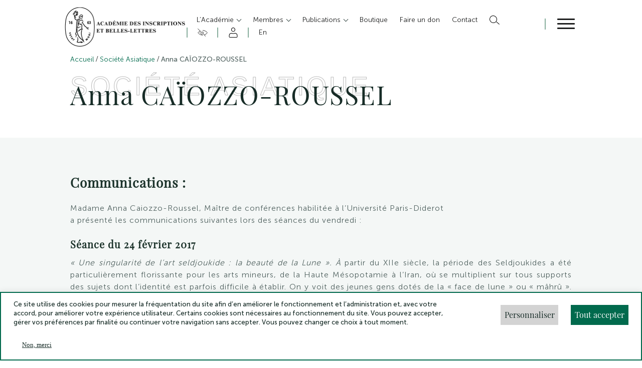

--- FILE ---
content_type: text/html; charset=UTF-8
request_url: https://aibl.fr/societe-asiatique/anna-caiozzo-roussel/
body_size: 28831
content:
<!doctype html>
<html class="no-js" id="html" lang="fr">

<head>
    <meta charset="UTF-8">
    <title>
                Anna CAÏOZZO-ROUSSEL | Académie des Inscriptions et Belles Lettres
            </title>

    <!-- Begin Favicon -->
    <link rel="apple-touch-icon" sizes="180x180" href="https://aibl.fr/wp-content/themes/index/assets/images/favicons/apple-touch-icon.png">
    <link rel="icon" type="image/png" sizes="32x32" href="https://aibl.fr/wp-content/themes/index/assets/images/favicons/favicon-32x32.png">
    <link rel="icon" type="image/png" sizes="16x16" href="https://aibl.fr/wp-content/themes/index/assets/images/favicons/favicon-16x16.png">
    <link rel="manifest" href="https://aibl.fr/wp-content/themes/index/assets/images/favicons/site.webmanifest">
    <link rel="mask-icon" href="https://aibl.fr/wp-content/themes/index/assets/images/favicons/safari-pinned-tab.svg" color="#016a4d">
    <meta name="msapplication-TileColor" content="">
    <meta name="theme-color" content="#ffffff">
    <!-- End Favicon -->

    <!-- Begin JQuery -->
    <script src="https://cdnjs.cloudflare.com/ajax/libs/jquery/3.3.1/jquery.min.js"></script>
    <!-- End JQuery -->

    <!-- Begin Owl Carousel Style -->
    <link rel="stylesheet" href="https://cdnjs.cloudflare.com/ajax/libs/OwlCarousel2/2.3.4/assets/owl.carousel.min.css"
        integrity="sha512-tS3S5qG0BlhnQROyJXvNjeEM4UpMXHrQfTGmbQ1gKmelCxlSEBUaxhRBj/EFTzpbP4RVSrpEikbmdJobCvhE3g=="
        crossorigin="anonymous" referrerpolicy="no-referrer" />
    <link rel="stylesheet"
        href="https://cdnjs.cloudflare.com/ajax/libs/OwlCarousel2/2.3.4/assets/owl.theme.default.min.css"
        integrity="sha512-sMXtMNL1zRzolHYKEujM2AqCLUR9F2C4/05cdbxjjLSRvMQIciEPCQZo++nk7go3BtSuK9kfa/s+a4f4i5pLkw=="
        crossorigin="anonymous" referrerpolicy="no-referrer" />
    <!-- End Owl Carousel Style -->

    <!-- Begin Responsive meta -->
    <meta name="viewport" content="width=device-width, initial-scale=1.0">
    <!-- End Responsive meta -->


    <meta name='robots' content='index, follow, max-image-preview:large, max-snippet:-1, max-video-preview:-1' />

	<!-- This site is optimized with the Yoast SEO plugin v21.7 - https://yoast.com/wordpress/plugins/seo/ -->
	<meta name="description" content="Découvrez la Société Asiatique au travers de l&#039;Académie des Inscriptions et Belles Lettres : &quot;Anna CAÏOZZO-ROUSSEL&quot;." />
	<link rel="canonical" href="https://aibl.fr/societe-asiatique/anna-caiozzo-roussel/" />
	<meta property="og:locale" content="fr_FR" />
	<meta property="og:type" content="article" />
	<meta property="og:title" content="Anna CAÏOZZO-ROUSSEL | Académie des Inscriptions et Belles Lettres" />
	<meta property="og:description" content="Découvrez la Société Asiatique au travers de l&#039;Académie des Inscriptions et Belles Lettres : &quot;Anna CAÏOZZO-ROUSSEL&quot;." />
	<meta property="og:url" content="https://aibl.fr/societe-asiatique/anna-caiozzo-roussel/" />
	<meta property="og:site_name" content="Académie des Inscriptions et Belles Lettres" />
	<meta property="article:modified_time" content="2022-12-08T16:55:11+00:00" />
	<meta name="twitter:card" content="summary_large_image" />
	<script type="application/ld+json" class="yoast-schema-graph">{"@context":"https://schema.org","@graph":[{"@type":"WebPage","@id":"https://aibl.fr/societe-asiatique/anna-caiozzo-roussel/","url":"https://aibl.fr/societe-asiatique/anna-caiozzo-roussel/","name":"Anna CAÏOZZO-ROUSSEL | Académie des Inscriptions et Belles Lettres","isPartOf":{"@id":"https://aibl.fr/#website"},"datePublished":"2022-08-11T14:38:34+00:00","dateModified":"2022-12-08T16:55:11+00:00","description":"Découvrez la Société Asiatique au travers de l'Académie des Inscriptions et Belles Lettres : \"Anna CAÏOZZO-ROUSSEL\".","breadcrumb":{"@id":"https://aibl.fr/societe-asiatique/anna-caiozzo-roussel/#breadcrumb"},"inLanguage":"fr-FR","potentialAction":[{"@type":"ReadAction","target":["https://aibl.fr/societe-asiatique/anna-caiozzo-roussel/"]}]},{"@type":"BreadcrumbList","@id":"https://aibl.fr/societe-asiatique/anna-caiozzo-roussel/#breadcrumb","itemListElement":[{"@type":"ListItem","position":1,"name":"Home","item":"https://aibl.fr/"},{"@type":"ListItem","position":2,"name":"Anna CAÏOZZO-ROUSSEL"}]},{"@type":"WebSite","@id":"https://aibl.fr/#website","url":"https://aibl.fr/","name":"Académie des Inscriptions et Belles Lettres","description":"","potentialAction":[{"@type":"SearchAction","target":{"@type":"EntryPoint","urlTemplate":"https://aibl.fr/?s={search_term_string}"},"query-input":"required name=search_term_string"}],"inLanguage":"fr-FR"}]}</script>
	<!-- / Yoast SEO plugin. -->


<link rel='dns-prefetch' href='//ajax.googleapis.com' />
<script type="text/javascript">
/* <![CDATA[ */
window._wpemojiSettings = {"baseUrl":"https:\/\/s.w.org\/images\/core\/emoji\/14.0.0\/72x72\/","ext":".png","svgUrl":"https:\/\/s.w.org\/images\/core\/emoji\/14.0.0\/svg\/","svgExt":".svg","source":{"concatemoji":"https:\/\/aibl.fr\/wp-includes\/js\/wp-emoji-release.min.js?ver=6.4.2"}};
/*! This file is auto-generated */
!function(i,n){var o,s,e;function c(e){try{var t={supportTests:e,timestamp:(new Date).valueOf()};sessionStorage.setItem(o,JSON.stringify(t))}catch(e){}}function p(e,t,n){e.clearRect(0,0,e.canvas.width,e.canvas.height),e.fillText(t,0,0);var t=new Uint32Array(e.getImageData(0,0,e.canvas.width,e.canvas.height).data),r=(e.clearRect(0,0,e.canvas.width,e.canvas.height),e.fillText(n,0,0),new Uint32Array(e.getImageData(0,0,e.canvas.width,e.canvas.height).data));return t.every(function(e,t){return e===r[t]})}function u(e,t,n){switch(t){case"flag":return n(e,"\ud83c\udff3\ufe0f\u200d\u26a7\ufe0f","\ud83c\udff3\ufe0f\u200b\u26a7\ufe0f")?!1:!n(e,"\ud83c\uddfa\ud83c\uddf3","\ud83c\uddfa\u200b\ud83c\uddf3")&&!n(e,"\ud83c\udff4\udb40\udc67\udb40\udc62\udb40\udc65\udb40\udc6e\udb40\udc67\udb40\udc7f","\ud83c\udff4\u200b\udb40\udc67\u200b\udb40\udc62\u200b\udb40\udc65\u200b\udb40\udc6e\u200b\udb40\udc67\u200b\udb40\udc7f");case"emoji":return!n(e,"\ud83e\udef1\ud83c\udffb\u200d\ud83e\udef2\ud83c\udfff","\ud83e\udef1\ud83c\udffb\u200b\ud83e\udef2\ud83c\udfff")}return!1}function f(e,t,n){var r="undefined"!=typeof WorkerGlobalScope&&self instanceof WorkerGlobalScope?new OffscreenCanvas(300,150):i.createElement("canvas"),a=r.getContext("2d",{willReadFrequently:!0}),o=(a.textBaseline="top",a.font="600 32px Arial",{});return e.forEach(function(e){o[e]=t(a,e,n)}),o}function t(e){var t=i.createElement("script");t.src=e,t.defer=!0,i.head.appendChild(t)}"undefined"!=typeof Promise&&(o="wpEmojiSettingsSupports",s=["flag","emoji"],n.supports={everything:!0,everythingExceptFlag:!0},e=new Promise(function(e){i.addEventListener("DOMContentLoaded",e,{once:!0})}),new Promise(function(t){var n=function(){try{var e=JSON.parse(sessionStorage.getItem(o));if("object"==typeof e&&"number"==typeof e.timestamp&&(new Date).valueOf()<e.timestamp+604800&&"object"==typeof e.supportTests)return e.supportTests}catch(e){}return null}();if(!n){if("undefined"!=typeof Worker&&"undefined"!=typeof OffscreenCanvas&&"undefined"!=typeof URL&&URL.createObjectURL&&"undefined"!=typeof Blob)try{var e="postMessage("+f.toString()+"("+[JSON.stringify(s),u.toString(),p.toString()].join(",")+"));",r=new Blob([e],{type:"text/javascript"}),a=new Worker(URL.createObjectURL(r),{name:"wpTestEmojiSupports"});return void(a.onmessage=function(e){c(n=e.data),a.terminate(),t(n)})}catch(e){}c(n=f(s,u,p))}t(n)}).then(function(e){for(var t in e)n.supports[t]=e[t],n.supports.everything=n.supports.everything&&n.supports[t],"flag"!==t&&(n.supports.everythingExceptFlag=n.supports.everythingExceptFlag&&n.supports[t]);n.supports.everythingExceptFlag=n.supports.everythingExceptFlag&&!n.supports.flag,n.DOMReady=!1,n.readyCallback=function(){n.DOMReady=!0}}).then(function(){return e}).then(function(){var e;n.supports.everything||(n.readyCallback(),(e=n.source||{}).concatemoji?t(e.concatemoji):e.wpemoji&&e.twemoji&&(t(e.twemoji),t(e.wpemoji)))}))}((window,document),window._wpemojiSettings);
/* ]]> */
</script>
<style id='wp-emoji-styles-inline-css' type='text/css'>

	img.wp-smiley, img.emoji {
		display: inline !important;
		border: none !important;
		box-shadow: none !important;
		height: 1em !important;
		width: 1em !important;
		margin: 0 0.07em !important;
		vertical-align: -0.1em !important;
		background: none !important;
		padding: 0 !important;
	}
</style>
<link rel='stylesheet' id='wp-block-library-css' href='https://aibl.fr/wp-includes/css/dist/block-library/style.min.css?ver=6.4.2' type='text/css' media='all' />
<style id='classic-theme-styles-inline-css' type='text/css'>
/*! This file is auto-generated */
.wp-block-button__link{color:#fff;background-color:#32373c;border-radius:9999px;box-shadow:none;text-decoration:none;padding:calc(.667em + 2px) calc(1.333em + 2px);font-size:1.125em}.wp-block-file__button{background:#32373c;color:#fff;text-decoration:none}
</style>
<style id='global-styles-inline-css' type='text/css'>
body{--wp--preset--color--black: #000000;--wp--preset--color--cyan-bluish-gray: #abb8c3;--wp--preset--color--white: #ffffff;--wp--preset--color--pale-pink: #f78da7;--wp--preset--color--vivid-red: #cf2e2e;--wp--preset--color--luminous-vivid-orange: #ff6900;--wp--preset--color--luminous-vivid-amber: #fcb900;--wp--preset--color--light-green-cyan: #7bdcb5;--wp--preset--color--vivid-green-cyan: #00d084;--wp--preset--color--pale-cyan-blue: #8ed1fc;--wp--preset--color--vivid-cyan-blue: #0693e3;--wp--preset--color--vivid-purple: #9b51e0;--wp--preset--gradient--vivid-cyan-blue-to-vivid-purple: linear-gradient(135deg,rgba(6,147,227,1) 0%,rgb(155,81,224) 100%);--wp--preset--gradient--light-green-cyan-to-vivid-green-cyan: linear-gradient(135deg,rgb(122,220,180) 0%,rgb(0,208,130) 100%);--wp--preset--gradient--luminous-vivid-amber-to-luminous-vivid-orange: linear-gradient(135deg,rgba(252,185,0,1) 0%,rgba(255,105,0,1) 100%);--wp--preset--gradient--luminous-vivid-orange-to-vivid-red: linear-gradient(135deg,rgba(255,105,0,1) 0%,rgb(207,46,46) 100%);--wp--preset--gradient--very-light-gray-to-cyan-bluish-gray: linear-gradient(135deg,rgb(238,238,238) 0%,rgb(169,184,195) 100%);--wp--preset--gradient--cool-to-warm-spectrum: linear-gradient(135deg,rgb(74,234,220) 0%,rgb(151,120,209) 20%,rgb(207,42,186) 40%,rgb(238,44,130) 60%,rgb(251,105,98) 80%,rgb(254,248,76) 100%);--wp--preset--gradient--blush-light-purple: linear-gradient(135deg,rgb(255,206,236) 0%,rgb(152,150,240) 100%);--wp--preset--gradient--blush-bordeaux: linear-gradient(135deg,rgb(254,205,165) 0%,rgb(254,45,45) 50%,rgb(107,0,62) 100%);--wp--preset--gradient--luminous-dusk: linear-gradient(135deg,rgb(255,203,112) 0%,rgb(199,81,192) 50%,rgb(65,88,208) 100%);--wp--preset--gradient--pale-ocean: linear-gradient(135deg,rgb(255,245,203) 0%,rgb(182,227,212) 50%,rgb(51,167,181) 100%);--wp--preset--gradient--electric-grass: linear-gradient(135deg,rgb(202,248,128) 0%,rgb(113,206,126) 100%);--wp--preset--gradient--midnight: linear-gradient(135deg,rgb(2,3,129) 0%,rgb(40,116,252) 100%);--wp--preset--font-size--small: 13px;--wp--preset--font-size--medium: 20px;--wp--preset--font-size--large: 36px;--wp--preset--font-size--x-large: 42px;--wp--preset--spacing--20: 0.44rem;--wp--preset--spacing--30: 0.67rem;--wp--preset--spacing--40: 1rem;--wp--preset--spacing--50: 1.5rem;--wp--preset--spacing--60: 2.25rem;--wp--preset--spacing--70: 3.38rem;--wp--preset--spacing--80: 5.06rem;--wp--preset--shadow--natural: 6px 6px 9px rgba(0, 0, 0, 0.2);--wp--preset--shadow--deep: 12px 12px 50px rgba(0, 0, 0, 0.4);--wp--preset--shadow--sharp: 6px 6px 0px rgba(0, 0, 0, 0.2);--wp--preset--shadow--outlined: 6px 6px 0px -3px rgba(255, 255, 255, 1), 6px 6px rgba(0, 0, 0, 1);--wp--preset--shadow--crisp: 6px 6px 0px rgba(0, 0, 0, 1);}:where(.is-layout-flex){gap: 0.5em;}:where(.is-layout-grid){gap: 0.5em;}body .is-layout-flow > .alignleft{float: left;margin-inline-start: 0;margin-inline-end: 2em;}body .is-layout-flow > .alignright{float: right;margin-inline-start: 2em;margin-inline-end: 0;}body .is-layout-flow > .aligncenter{margin-left: auto !important;margin-right: auto !important;}body .is-layout-constrained > .alignleft{float: left;margin-inline-start: 0;margin-inline-end: 2em;}body .is-layout-constrained > .alignright{float: right;margin-inline-start: 2em;margin-inline-end: 0;}body .is-layout-constrained > .aligncenter{margin-left: auto !important;margin-right: auto !important;}body .is-layout-constrained > :where(:not(.alignleft):not(.alignright):not(.alignfull)){max-width: var(--wp--style--global--content-size);margin-left: auto !important;margin-right: auto !important;}body .is-layout-constrained > .alignwide{max-width: var(--wp--style--global--wide-size);}body .is-layout-flex{display: flex;}body .is-layout-flex{flex-wrap: wrap;align-items: center;}body .is-layout-flex > *{margin: 0;}body .is-layout-grid{display: grid;}body .is-layout-grid > *{margin: 0;}:where(.wp-block-columns.is-layout-flex){gap: 2em;}:where(.wp-block-columns.is-layout-grid){gap: 2em;}:where(.wp-block-post-template.is-layout-flex){gap: 1.25em;}:where(.wp-block-post-template.is-layout-grid){gap: 1.25em;}.has-black-color{color: var(--wp--preset--color--black) !important;}.has-cyan-bluish-gray-color{color: var(--wp--preset--color--cyan-bluish-gray) !important;}.has-white-color{color: var(--wp--preset--color--white) !important;}.has-pale-pink-color{color: var(--wp--preset--color--pale-pink) !important;}.has-vivid-red-color{color: var(--wp--preset--color--vivid-red) !important;}.has-luminous-vivid-orange-color{color: var(--wp--preset--color--luminous-vivid-orange) !important;}.has-luminous-vivid-amber-color{color: var(--wp--preset--color--luminous-vivid-amber) !important;}.has-light-green-cyan-color{color: var(--wp--preset--color--light-green-cyan) !important;}.has-vivid-green-cyan-color{color: var(--wp--preset--color--vivid-green-cyan) !important;}.has-pale-cyan-blue-color{color: var(--wp--preset--color--pale-cyan-blue) !important;}.has-vivid-cyan-blue-color{color: var(--wp--preset--color--vivid-cyan-blue) !important;}.has-vivid-purple-color{color: var(--wp--preset--color--vivid-purple) !important;}.has-black-background-color{background-color: var(--wp--preset--color--black) !important;}.has-cyan-bluish-gray-background-color{background-color: var(--wp--preset--color--cyan-bluish-gray) !important;}.has-white-background-color{background-color: var(--wp--preset--color--white) !important;}.has-pale-pink-background-color{background-color: var(--wp--preset--color--pale-pink) !important;}.has-vivid-red-background-color{background-color: var(--wp--preset--color--vivid-red) !important;}.has-luminous-vivid-orange-background-color{background-color: var(--wp--preset--color--luminous-vivid-orange) !important;}.has-luminous-vivid-amber-background-color{background-color: var(--wp--preset--color--luminous-vivid-amber) !important;}.has-light-green-cyan-background-color{background-color: var(--wp--preset--color--light-green-cyan) !important;}.has-vivid-green-cyan-background-color{background-color: var(--wp--preset--color--vivid-green-cyan) !important;}.has-pale-cyan-blue-background-color{background-color: var(--wp--preset--color--pale-cyan-blue) !important;}.has-vivid-cyan-blue-background-color{background-color: var(--wp--preset--color--vivid-cyan-blue) !important;}.has-vivid-purple-background-color{background-color: var(--wp--preset--color--vivid-purple) !important;}.has-black-border-color{border-color: var(--wp--preset--color--black) !important;}.has-cyan-bluish-gray-border-color{border-color: var(--wp--preset--color--cyan-bluish-gray) !important;}.has-white-border-color{border-color: var(--wp--preset--color--white) !important;}.has-pale-pink-border-color{border-color: var(--wp--preset--color--pale-pink) !important;}.has-vivid-red-border-color{border-color: var(--wp--preset--color--vivid-red) !important;}.has-luminous-vivid-orange-border-color{border-color: var(--wp--preset--color--luminous-vivid-orange) !important;}.has-luminous-vivid-amber-border-color{border-color: var(--wp--preset--color--luminous-vivid-amber) !important;}.has-light-green-cyan-border-color{border-color: var(--wp--preset--color--light-green-cyan) !important;}.has-vivid-green-cyan-border-color{border-color: var(--wp--preset--color--vivid-green-cyan) !important;}.has-pale-cyan-blue-border-color{border-color: var(--wp--preset--color--pale-cyan-blue) !important;}.has-vivid-cyan-blue-border-color{border-color: var(--wp--preset--color--vivid-cyan-blue) !important;}.has-vivid-purple-border-color{border-color: var(--wp--preset--color--vivid-purple) !important;}.has-vivid-cyan-blue-to-vivid-purple-gradient-background{background: var(--wp--preset--gradient--vivid-cyan-blue-to-vivid-purple) !important;}.has-light-green-cyan-to-vivid-green-cyan-gradient-background{background: var(--wp--preset--gradient--light-green-cyan-to-vivid-green-cyan) !important;}.has-luminous-vivid-amber-to-luminous-vivid-orange-gradient-background{background: var(--wp--preset--gradient--luminous-vivid-amber-to-luminous-vivid-orange) !important;}.has-luminous-vivid-orange-to-vivid-red-gradient-background{background: var(--wp--preset--gradient--luminous-vivid-orange-to-vivid-red) !important;}.has-very-light-gray-to-cyan-bluish-gray-gradient-background{background: var(--wp--preset--gradient--very-light-gray-to-cyan-bluish-gray) !important;}.has-cool-to-warm-spectrum-gradient-background{background: var(--wp--preset--gradient--cool-to-warm-spectrum) !important;}.has-blush-light-purple-gradient-background{background: var(--wp--preset--gradient--blush-light-purple) !important;}.has-blush-bordeaux-gradient-background{background: var(--wp--preset--gradient--blush-bordeaux) !important;}.has-luminous-dusk-gradient-background{background: var(--wp--preset--gradient--luminous-dusk) !important;}.has-pale-ocean-gradient-background{background: var(--wp--preset--gradient--pale-ocean) !important;}.has-electric-grass-gradient-background{background: var(--wp--preset--gradient--electric-grass) !important;}.has-midnight-gradient-background{background: var(--wp--preset--gradient--midnight) !important;}.has-small-font-size{font-size: var(--wp--preset--font-size--small) !important;}.has-medium-font-size{font-size: var(--wp--preset--font-size--medium) !important;}.has-large-font-size{font-size: var(--wp--preset--font-size--large) !important;}.has-x-large-font-size{font-size: var(--wp--preset--font-size--x-large) !important;}
.wp-block-navigation a:where(:not(.wp-element-button)){color: inherit;}
:where(.wp-block-post-template.is-layout-flex){gap: 1.25em;}:where(.wp-block-post-template.is-layout-grid){gap: 1.25em;}
:where(.wp-block-columns.is-layout-flex){gap: 2em;}:where(.wp-block-columns.is-layout-grid){gap: 2em;}
.wp-block-pullquote{font-size: 1.5em;line-height: 1.6;}
</style>
<link rel='stylesheet' id='contact-form-7-css' href='https://aibl.fr/wp-content/plugins/contact-form-7/includes/css/styles.css?ver=5.8.4' type='text/css' media='all' />
<link rel='stylesheet' id='cookie-law-info-css' href='https://aibl.fr/wp-content/plugins/cookie-law-info/public/css/cookie-law-info-public.css?ver=2.1.2' type='text/css' media='all' />
<link rel='stylesheet' id='cookie-law-info-gdpr-css' href='https://aibl.fr/wp-content/plugins/cookie-law-info/public/css/cookie-law-info-gdpr.css?ver=2.1.2' type='text/css' media='all' />
<link rel='stylesheet' id='pdf-viewer-block-styles-css' href='https://aibl.fr/wp-content/plugins/pdf-viewer-block/public/css/pdf-viewer-block.css?ver=6.4.2' type='text/css' media='all' />
<link rel='stylesheet' id='passster-public-css' href='https://aibl.fr/wp-content/plugins/content-protector/assets/public/passster-public.min.css?ver=4.2.6' type='text/css' media='all' />
<link rel='stylesheet' id='main-css' href='https://aibl.fr/wp-content/themes/index/dist/css/main.min.css?ver=6.4.2' type='text/css' media='all' />
<script type="text/javascript" src="https://ajax.googleapis.com/ajax/libs/jquery/3.3.1/jquery.min.js?ver=6.4.2" id="jquery-js"></script>
<script type="text/javascript" id="validate-script-js-extra">
/* <![CDATA[ */
var ajax_auth_object = {"ajaxurl":"https:\/\/aibl.fr\/wp-admin\/admin-ajax.php","redirecturl":"https:\/\/aibl.fr","loadingmessage":"Chargement, veuillez patienter..."};
/* ]]> */
</script>
<script type="text/javascript" src="https://aibl.fr/wp-content/themes/index/assets/scripts/jquery.validate.js?ver=6.4.2" id="validate-script-js"></script>
<script type="text/javascript" id="cookie-law-info-js-extra">
/* <![CDATA[ */
var Cli_Data = {"nn_cookie_ids":["CookieLawInfoConsent","cookielawinfo-checkbox-advertisement","_3169e","PHPSESSID"],"cookielist":[],"non_necessary_cookies":{"necessary":["CookieLawInfoConsent","PHPSESSID"],"others":["_3169e"]},"ccpaEnabled":"","ccpaRegionBased":"","ccpaBarEnabled":"","strictlyEnabled":["necessary","obligatoire"],"ccpaType":"gdpr","js_blocking":"1","custom_integration":"","triggerDomRefresh":"","secure_cookies":""};
var cli_cookiebar_settings = {"animate_speed_hide":"500","animate_speed_show":"500","background":"#FFF","border":"#b1a6a6c2","border_on":"","button_1_button_colour":"#61a229","button_1_button_hover":"#4e8221","button_1_link_colour":"#fff","button_1_as_button":"1","button_1_new_win":"","button_2_button_colour":"#333","button_2_button_hover":"#292929","button_2_link_colour":"#444","button_2_as_button":"","button_2_hidebar":"","button_3_button_colour":"#dedfe0","button_3_button_hover":"#b2b2b3","button_3_link_colour":"#333333","button_3_as_button":"1","button_3_new_win":"","button_4_button_colour":"#dedfe0","button_4_button_hover":"#b2b2b3","button_4_link_colour":"#333333","button_4_as_button":"1","button_7_button_colour":"#61a229","button_7_button_hover":"#4e8221","button_7_link_colour":"#fff","button_7_as_button":"1","button_7_new_win":"","font_family":"inherit","header_fix":"","notify_animate_hide":"1","notify_animate_show":"","notify_div_id":"#cookie-law-info-bar","notify_position_horizontal":"right","notify_position_vertical":"bottom","scroll_close":"","scroll_close_reload":"","accept_close_reload":"","reject_close_reload":"","showagain_tab":"1","showagain_background":"#fff","showagain_border":"#000","showagain_div_id":"#cookie-law-info-again","showagain_x_position":"5%","text":"#333333","show_once_yn":"","show_once":"10000","logging_on":"","as_popup":"","popup_overlay":"1","bar_heading_text":"","cookie_bar_as":"banner","popup_showagain_position":"bottom-left","widget_position":"left"};
var log_object = {"ajax_url":"https:\/\/aibl.fr\/wp-admin\/admin-ajax.php"};
/* ]]> */
</script>
<script type="text/javascript" src="https://aibl.fr/wp-content/plugins/cookie-law-info/public/js/cookie-law-info-public.js?ver=2.1.2" id="cookie-law-info-js"></script>
<script type="text/javascript" src="https://aibl.fr/wp-content/plugins/content-protector/assets/public/cookie.js?ver=6.4.2" id="passster-cookie-js"></script>
<script type="text/javascript" id="passster-public-js-extra">
/* <![CDATA[ */
var ps_ajax = {"ajax_url":"https:\/\/aibl.fr\/wp-admin\/admin-ajax.php","nonce":"4ff6aab963","hash_nonce":"fb4f4aa632","logout_nonce":"227aa25c60","post_id":"23994","shortcodes":[],"permalink":"https:\/\/aibl.fr\/societe-asiatique\/anna-caiozzo-roussel\/","cookie_duration_unit":"days","cookie_duration":"2","disable_cookie":"","unlock_mode":"1"};
/* ]]> */
</script>
<script type="text/javascript" src="https://aibl.fr/wp-content/plugins/content-protector/assets/public/passster-public.min.js?ver=4.2.6" id="passster-public-js"></script>
<script type="text/javascript" src="https://aibl.fr/wp-content/themes/index/dist/js/main.min.js?ver=6.4.2" id="main-js"></script>
<script type="text/javascript" src="https://aibl.fr/wp-content/themes/index/assets/scripts/jquery.lazytube.min.js?ver=6.4.2" id="lazyload-youtube-js"></script>
<script type="text/javascript" src="https://aibl.fr/wp-content/themes/index/assets/scripts/multiselect-dropdown.js?ver=6.4.2" id="multi-select-js"></script>
<link rel="https://api.w.org/" href="https://aibl.fr/wp-json/" /><link rel="alternate" type="application/json" href="https://aibl.fr/wp-json/wp/v2/societe-asiatique/23994" /><link rel="EditURI" type="application/rsd+xml" title="RSD" href="https://aibl.fr/xmlrpc.php?rsd" />
<meta name="generator" content="WordPress 6.4.2" />
<link rel='shortlink' href='https://aibl.fr/?p=23994' />
<link rel="alternate" type="application/json+oembed" href="https://aibl.fr/wp-json/oembed/1.0/embed?url=https%3A%2F%2Faibl.fr%2Fsociete-asiatique%2Fanna-caiozzo-roussel%2F" />
<link rel="alternate" type="text/xml+oembed" href="https://aibl.fr/wp-json/oembed/1.0/embed?url=https%3A%2F%2Faibl.fr%2Fsociete-asiatique%2Fanna-caiozzo-roussel%2F&#038;format=xml" />
        <style>
            .passster-form {
                max-width: 700px !important;
                        }

            .passster-form > form {
                background: #FAFAFA;
                padding: 20px 20px 20px 20px;
                margin: 0px 0px 0px 0px;
                border-radius: 0px;
            }

            .passster-form h4 {
                font-size: 24px;
                font-weight: 500;
                color: #6804cc;
            }

            .passster-form p {
                font-size: 16px;
                font-weight: 300;
                color: #000;
            }

            .passster-submit, .passster-submit-recaptcha {
                background: #6804cc;
                padding: 10px 10px 10px 10px;
                margin: 0px 0px 0px 0px;
                border-radius: 0px;
                font-size: 12px;
                font-weight: 400;
                color: #fff;
            }

            .passster-submit:hover, .passster-submit-recaptcha:hover {
                background: #000;
                color: #fff;
            }
        </style>
		

        <!-- Google Tag Manager -->
    <script>(function (w, d, s, l, i) {
            w[l] = w[l] || []; w[l].push({
                'gtm.start':
                    new Date().getTime(), event: 'gtm.js'
            }); var f = d.getElementsByTagName(s)[0],
                j = d.createElement(s), dl = l != 'dataLayer' ? '&l=' + l : ''; j.async = true; j.src =
                    'https://www.googletagmanager.com/gtm.js?id=' + i + dl; f.parentNode.insertBefore(j, f);
        })(window, document, 'script', 'dataLayer', 'GTM-T3N7TVP');</script>
    <!-- End Google Tag Manager -->
    
</head>

<body>
        <!-- Google Tag Manager (noscript) -->
    <noscript><iframe src="https://www.googletagmanager.com/ns.html?id=GTM-T3N7TVP" height="0" width="0"
            style="display:none;visibility:hidden"></iframe></noscript>
    <!-- End Google Tag Manager (noscript) -->
    <!--DATALAYER EVENT-->

    <!-- END DATALAYER EVENT-->
        <div class="skip-links">
        <div class="skip-links_container">
            <a href="#navigation">Menu</a>
            <a href="#main">Contenu</a>
            <a href="#footer">Pied de page</a>
        </div>
    </div>


    <header class="header" role="banner">
        <div class="div_modal"></div>
        <div class="div_modal_light"></div>
        <div class="headermenuburger">
  <div class="headermenuburger_container">
    <a class="headermenuburger_linkLogo" href="/">
      <img decoding="async" class="headermenuburger_logo" src="https://aibl.fr/wp-content/themes/index/assets/images/logo_aibl_black.png"
        alt="Logo Académie des inscriptions et belles lettres">
    </a>

    <div class="headermenuburger_accebility_mobile"></div>

    <div class="headermenuburger_nav">
      <nav class="headermenuburger_menu_header" role="navigation" aria-label="Menu principal" id="navigation">
        <ol class="parent">
                    <li class="  headermenuburger_item menu-item headermenuburger_item menu-item-type-custom headermenuburger_item menu-item-object-custom headermenuburger_item menu-item-50 headermenuburger_item menu-item-has-children">
            <a class=" headermenuburger_link  has-children   headermenuburger_link-menu-item headermenuburger_link-menu-item-type-custom headermenuburger_link-menu-item-object-custom headermenuburger_link-menu-item-50 headermenuburger_link-menu-item-has-children"
              href="#" role="button">
              L&rsquo;Académie
            </a>
                        <ul class="children">
                            <li class="headermenuburger_childrenItem">
                <a class="headermenuburger_childrenLink   headermenuburger_link-menu-item headermenuburger_link-menu-item-type-post_type headermenuburger_link-menu-item-object-page headermenuburger_link-menu-item-16633"
                  href="https://aibl.fr/lacademie-presentation/">
                  Présentation
                </a>

                              </li>
                            <li class="headermenuburger_childrenItem">
                <a class="headermenuburger_childrenLink   headermenuburger_link-menu-item headermenuburger_link-menu-item-type-post_type headermenuburger_link-menu-item-object-page headermenuburger_link-menu-item-19147"
                  href="https://aibl.fr/lacademie-presentation/organisation/">
                  Organisation
                </a>

                              </li>
                            <li class="headermenuburger_childrenItem">
                <a class="headermenuburger_childrenLink   headermenuburger_link-menu-item headermenuburger_link-menu-item-type-post_type headermenuburger_link-menu-item-object-page headermenuburger_link-menu-item-16632"
                  href="https://aibl.fr/lacademie-presentation/lacademie-missions/">
                  Missions
                </a>

                              </li>
                            <li class="headermenuburger_childrenItem">
                <a class="headermenuburger_childrenLink  has-children   headermenuburger_link-menu-item headermenuburger_link-menu-item-type-post_type headermenuburger_link-menu-item-object-page headermenuburger_link-menu-item-18817 headermenuburger_link-menu-item-has-children"
                  href="https://aibl.fr/lacademie-presentation/histoire-de-lacademie/">
                  Histoire
                </a>

                                  <ul class="subchildren">
                                        <li class="headermenuburger_childrenItem">
                      <a class="headermenuburger_childrenLink  headermenuburger_link-menu-item headermenuburger_link-menu-item-type-post_type headermenuburger_link-menu-item-object-page headermenuburger_link-menu-item-20395 "
                        href="https://aibl.fr/lacademie-presentation/histoire-de-lacademie/1663-1793/">
                        1663-1793
                      </a>
                    </li>
                                        <li class="headermenuburger_childrenItem">
                      <a class="headermenuburger_childrenLink  headermenuburger_link-menu-item headermenuburger_link-menu-item-type-post_type headermenuburger_link-menu-item-object-page headermenuburger_link-menu-item-20394 "
                        href="https://aibl.fr/lacademie-presentation/histoire-de-lacademie/1793-1816/">
                        1793-1816
                      </a>
                    </li>
                                        <li class="headermenuburger_childrenItem">
                      <a class="headermenuburger_childrenLink  headermenuburger_link-menu-item headermenuburger_link-menu-item-type-post_type headermenuburger_link-menu-item-object-page headermenuburger_link-menu-item-20393 "
                        href="https://aibl.fr/lacademie-presentation/histoire-de-lacademie/depuis-1816/">
                        Depuis 1816
                      </a>
                    </li>
                                        <li class="headermenuburger_childrenItem">
                      <a class="headermenuburger_childrenLink  headermenuburger_link-menu-item headermenuburger_link-menu-item-type-post_type headermenuburger_link-menu-item-object-page headermenuburger_link-menu-item-20392 "
                        href="https://aibl.fr/lacademie-presentation/histoire-de-lacademie/bibliographie/">
                        Bibliographie
                      </a>
                    </li>
                                      </ul>
                                </li>
                            <li class="headermenuburger_childrenItem">
                <a class="headermenuburger_childrenLink   headermenuburger_link-menu-item headermenuburger_link-menu-item-type-post_type headermenuburger_link-menu-item-object-page headermenuburger_link-menu-item-19426"
                  href="https://aibl.fr/lacademie-presentation/documents-historiques/">
                  Documents historiques
                </a>

                              </li>
                            <li class="headermenuburger_childrenItem">
                <a class="headermenuburger_childrenLink   headermenuburger_link-menu-item headermenuburger_link-menu-item-type-post_type headermenuburger_link-menu-item-object-page headermenuburger_link-menu-item-16631"
                  href="https://aibl.fr/lacademie-presentation/lacademie-grands-personnages/">
                  Grands personnages
                </a>

                              </li>
                            <li class="headermenuburger_childrenItem">
                <a class="headermenuburger_childrenLink   headermenuburger_link-menu-item headermenuburger_link-menu-item-type-post_type headermenuburger_link-menu-item-object-page headermenuburger_link-menu-item-26203"
                  href="https://aibl.fr/lacademie-presentation/le-palais/">
                  Le palais
                </a>

                              </li>
                            <li class="headermenuburger_childrenItem">
                <a class="headermenuburger_childrenLink   headermenuburger_link-menu-item headermenuburger_link-menu-item-type-post_type headermenuburger_link-menu-item-object-page headermenuburger_link-menu-item-29475"
                  href="https://aibl.fr/lacademie-presentation/lettre-dinformation/">
                  Lettre d’information
                </a>

                              </li>
                            <li class="headermenuburger_childrenItem">
                <a class="headermenuburger_childrenLink   headermenuburger_link-menu-item headermenuburger_link-menu-item-type-post_type headermenuburger_link-menu-item-object-page headermenuburger_link-menu-item-25116"
                  href="https://aibl.fr/lacademie-presentation/videotheque/">
                  Vidéothèque
                </a>

                              </li>
                            <li class="headermenuburger_childrenItem">
                <a class="headermenuburger_childrenLink   headermenuburger_link-menu-item headermenuburger_link-menu-item-type-post_type headermenuburger_link-menu-item-object-page headermenuburger_link-menu-item-19484"
                  href="https://aibl.fr/lacademie-presentation/traductions/">
                  Traductions
                </a>

                              </li>
                          </ul>
                      </li>
                    <li class="  headermenuburger_item menu-item headermenuburger_item menu-item-type-custom headermenuburger_item menu-item-object-custom headermenuburger_item menu-item-51 headermenuburger_item menu-item-has-children">
            <a class=" headermenuburger_link  has-children   headermenuburger_link-menu-item headermenuburger_link-menu-item-type-custom headermenuburger_link-menu-item-object-custom headermenuburger_link-menu-item-51 headermenuburger_link-menu-item-has-children"
              href="#" role="button">
              Membres
            </a>
                        <ul class="children">
                            <li class="headermenuburger_childrenItem">
                <a class="headermenuburger_childrenLink   headermenuburger_link-menu-item headermenuburger_link-menu-item-type-post_type headermenuburger_link-menu-item-object-page headermenuburger_link-menu-item-18836"
                  href="https://aibl.fr/membres/">
                  Présentation
                </a>

                              </li>
                            <li class="headermenuburger_childrenItem">
                <a class="headermenuburger_childrenLink   headermenuburger_link-menu-item headermenuburger_link-menu-item-type-post_type headermenuburger_link-menu-item-object-page headermenuburger_link-menu-item-18828"
                  href="https://aibl.fr/membres-academiciens/">
                  Académiciens
                </a>

                              </li>
                            <li class="headermenuburger_childrenItem">
                <a class="headermenuburger_childrenLink   headermenuburger_link-menu-item headermenuburger_link-menu-item-type-post_type headermenuburger_link-menu-item-object-page headermenuburger_link-menu-item-18859"
                  href="https://aibl.fr/membres-associes-etrangers/">
                  Associés étrangers
                </a>

                              </li>
                            <li class="headermenuburger_childrenItem">
                <a class="headermenuburger_childrenLink   headermenuburger_link-menu-item headermenuburger_link-menu-item-type-post_type headermenuburger_link-menu-item-object-page headermenuburger_link-menu-item-18847"
                  href="https://aibl.fr/correspondants-francais/">
                  Correspondants français
                </a>

                              </li>
                            <li class="headermenuburger_childrenItem">
                <a class="headermenuburger_childrenLink   headermenuburger_link-menu-item headermenuburger_link-menu-item-type-post_type headermenuburger_link-menu-item-object-page headermenuburger_link-menu-item-18846"
                  href="https://aibl.fr/correspondants-etrangers/">
                  Correspondants étrangers
                </a>

                              </li>
                            <li class="headermenuburger_childrenItem">
                <a class="headermenuburger_childrenLink   headermenuburger_link-menu-item headermenuburger_link-menu-item-type-taxonomy headermenuburger_link-menu-item-object-categories-membres headermenuburger_link-menu-item-18820"
                  href="https://aibl.fr/categories-membres/elections/">
                  Élections
                </a>

                              </li>
                            <li class="headermenuburger_childrenItem">
                <a class="headermenuburger_childrenLink   headermenuburger_link-menu-item headermenuburger_link-menu-item-type-taxonomy headermenuburger_link-menu-item-object-categories-membres headermenuburger_link-menu-item-18821"
                  href="https://aibl.fr/categories-membres/receptions-a-lacademie/">
                  Réception à l&rsquo;Académie
                </a>

                              </li>
                            <li class="headermenuburger_childrenItem">
                <a class="headermenuburger_childrenLink   headermenuburger_link-menu-item headermenuburger_link-menu-item-type-taxonomy headermenuburger_link-menu-item-object-categories-seances headermenuburger_link-menu-item-35223"
                  href="https://aibl.fr/categories-seances/remise-depee-dacademicien/">
                  Remise d&rsquo;épée d&rsquo;académicien
                </a>

                              </li>
                            <li class="headermenuburger_childrenItem">
                <a class="headermenuburger_childrenLink   headermenuburger_link-menu-item headermenuburger_link-menu-item-type-post_type headermenuburger_link-menu-item-object-page headermenuburger_link-menu-item-36423"
                  href="https://aibl.fr/activites-des-membres-et-correspondants/">
                  Activités des membres et correspondants
                </a>

                              </li>
                            <li class="headermenuburger_childrenItem">
                <a class="headermenuburger_childrenLink  has-children   headermenuburger_link-menu-item headermenuburger_link-menu-item-type-taxonomy headermenuburger_link-menu-item-object-categories-membres headermenuburger_link-menu-item-37178 headermenuburger_link-menu-item-has-children"
                  href="https://aibl.fr/categories-membres/dans-les-medias/">
                  Dans les médias
                </a>

                                  <ul class="subchildren">
                                        <li class="headermenuburger_childrenItem">
                      <a class="headermenuburger_childrenLink  headermenuburger_link-menu-item headermenuburger_link-menu-item-type-taxonomy headermenuburger_link-menu-item-object-categories-membres headermenuburger_link-menu-item-37179 "
                        href="https://aibl.fr/categories-membres/annee-2024-dans-les-medias/">
                        Dans les médias-année 2024
                      </a>
                    </li>
                                      </ul>
                                </li>
                            <li class="headermenuburger_childrenItem">
                <a class="headermenuburger_childrenLink   headermenuburger_link-menu-item headermenuburger_link-menu-item-type-taxonomy headermenuburger_link-menu-item-object-categories-membres headermenuburger_link-menu-item-18823"
                  href="https://aibl.fr/categories-membres/prix-honneurs-et-distinctions/">
                  Prix, honneurs et distinctions
                </a>

                              </li>
                            <li class="headermenuburger_childrenItem">
                <a class="headermenuburger_childrenLink   headermenuburger_link-menu-item headermenuburger_link-menu-item-type-taxonomy headermenuburger_link-menu-item-object-categories-membres headermenuburger_link-menu-item-18822"
                  href="https://aibl.fr/categories-membres/in-memoriam/">
                  In Memoriam
                </a>

                              </li>
                            <li class="headermenuburger_childrenItem">
                <a class="headermenuburger_childrenLink   headermenuburger_link-menu-item headermenuburger_link-menu-item-type-post_type headermenuburger_link-menu-item-object-page headermenuburger_link-menu-item-18845"
                  href="https://aibl.fr/academiciens-depuis-1663/">
                  Académiciens depuis 1663
                </a>

                              </li>
                            <li class="headermenuburger_childrenItem">
                <a class="headermenuburger_childrenLink   headermenuburger_link-menu-item headermenuburger_link-menu-item-type-post_type headermenuburger_link-menu-item-object-page headermenuburger_link-menu-item-19460"
                  href="https://aibl.fr/secretaires-perpetuels-depuis-1663/">
                  Secrétaires perpétuels depuis 1663
                </a>

                              </li>
                          </ul>
                      </li>
                    <li class="  headermenuburger_item menu-item headermenuburger_item menu-item-type-custom headermenuburger_item menu-item-object-custom headermenuburger_item menu-item-52 headermenuburger_item menu-item-has-children">
            <a class=" headermenuburger_link  has-children   headermenuburger_link-menu-item headermenuburger_link-menu-item-type-custom headermenuburger_link-menu-item-object-custom headermenuburger_link-menu-item-52 headermenuburger_link-menu-item-has-children"
              href="#" role="button">
              Publications
            </a>
                        <ul class="children">
                            <li class="headermenuburger_childrenItem">
                <a class="headermenuburger_childrenLink   headermenuburger_link-menu-item headermenuburger_link-menu-item-type-post_type headermenuburger_link-menu-item-object-page headermenuburger_link-menu-item-18854"
                  href="https://aibl.fr/nos-publications/">
                  Présentation
                </a>

                              </li>
                            <li class="headermenuburger_childrenItem">
                <a class="headermenuburger_childrenLink  has-children   headermenuburger_link-menu-item headermenuburger_link-menu-item-type-custom headermenuburger_link-menu-item-object-custom headermenuburger_link-menu-item-31821 headermenuburger_link-menu-item-has-children"
                  href="#">
                  Thématiques
                </a>

                                  <ul class="subchildren">
                                        <li class="headermenuburger_childrenItem">
                      <a class="headermenuburger_childrenLink  headermenuburger_link-menu-item headermenuburger_link-menu-item-type-taxonomy headermenuburger_link-menu-item-object-categories-collections headermenuburger_link-menu-item-35475 "
                        href="https://aibl.fr/categories-collections/antiquite/">
                        Antiquité
                      </a>
                    </li>
                                        <li class="headermenuburger_childrenItem">
                      <a class="headermenuburger_childrenLink  headermenuburger_link-menu-item headermenuburger_link-menu-item-type-taxonomy headermenuburger_link-menu-item-object-categories-collections headermenuburger_link-menu-item-35483 "
                        href="https://aibl.fr/categories-collections/archeologie/">
                        Archéologie
                      </a>
                    </li>
                                        <li class="headermenuburger_childrenItem">
                      <a class="headermenuburger_childrenLink  headermenuburger_link-menu-item headermenuburger_link-menu-item-type-taxonomy headermenuburger_link-menu-item-object-categories-collections headermenuburger_link-menu-item-35484 "
                        href="https://aibl.fr/categories-collections/epigraphie/">
                        Épigraphie
                      </a>
                    </li>
                                        <li class="headermenuburger_childrenItem">
                      <a class="headermenuburger_childrenLink  headermenuburger_link-menu-item headermenuburger_link-menu-item-type-taxonomy headermenuburger_link-menu-item-object-categories-collections headermenuburger_link-menu-item-35485 "
                        href="https://aibl.fr/categories-collections/histoire-de-lart/">
                        Histoire de l&rsquo;art
                      </a>
                    </li>
                                        <li class="headermenuburger_childrenItem">
                      <a class="headermenuburger_childrenLink  headermenuburger_link-menu-item headermenuburger_link-menu-item-type-taxonomy headermenuburger_link-menu-item-object-categories-collections headermenuburger_link-menu-item-35487 "
                        href="https://aibl.fr/categories-collections/histoires-des-religions/">
                        Histoires des religions
                      </a>
                    </li>
                                        <li class="headermenuburger_childrenItem">
                      <a class="headermenuburger_childrenLink  headermenuburger_link-menu-item headermenuburger_link-menu-item-type-taxonomy headermenuburger_link-menu-item-object-categories-collections headermenuburger_link-menu-item-35488 "
                        href="https://aibl.fr/categories-collections/linguistique/">
                        Linguistique
                      </a>
                    </li>
                                        <li class="headermenuburger_childrenItem">
                      <a class="headermenuburger_childrenLink  headermenuburger_link-menu-item headermenuburger_link-menu-item-type-taxonomy headermenuburger_link-menu-item-object-categories-collections headermenuburger_link-menu-item-35489 "
                        href="https://aibl.fr/categories-collections/litterature/">
                        Littérature
                      </a>
                    </li>
                                        <li class="headermenuburger_childrenItem">
                      <a class="headermenuburger_childrenLink  headermenuburger_link-menu-item headermenuburger_link-menu-item-type-taxonomy headermenuburger_link-menu-item-object-categories-collections headermenuburger_link-menu-item-35490 "
                        href="https://aibl.fr/categories-collections/moyen-age-et-temps-modernes/">
                        Moyen-Âge et temps modernes
                      </a>
                    </li>
                                        <li class="headermenuburger_childrenItem">
                      <a class="headermenuburger_childrenLink  headermenuburger_link-menu-item headermenuburger_link-menu-item-type-taxonomy headermenuburger_link-menu-item-object-categories-collections headermenuburger_link-menu-item-35491 "
                        href="https://aibl.fr/categories-collections/orientalisme/">
                        Orientalisme
                      </a>
                    </li>
                                        <li class="headermenuburger_childrenItem">
                      <a class="headermenuburger_childrenLink  headermenuburger_link-menu-item headermenuburger_link-menu-item-type-taxonomy headermenuburger_link-menu-item-object-categories-collections headermenuburger_link-menu-item-35492 "
                        href="https://aibl.fr/categories-collections/numismatique/">
                        Numismatique
                      </a>
                    </li>
                                      </ul>
                                </li>
                            <li class="headermenuburger_childrenItem">
                <a class="headermenuburger_childrenLink  has-children   headermenuburger_link-menu-item headermenuburger_link-menu-item-type-custom headermenuburger_link-menu-item-object-custom headermenuburger_link-menu-item-18899 headermenuburger_link-menu-item-has-children"
                  href="#">
                  Périodiques
                </a>

                                  <ul class="subchildren">
                                        <li class="headermenuburger_childrenItem">
                      <a class="headermenuburger_childrenLink  headermenuburger_link-menu-item headermenuburger_link-menu-item-type-taxonomy headermenuburger_link-menu-item-object-categories-publications headermenuburger_link-menu-item-18902 "
                        href="https://aibl.fr/categories-publications/c-r-a-i/">
                        Comptes rendus des séances de l’Académie (CRAI)
                      </a>
                    </li>
                                        <li class="headermenuburger_childrenItem">
                      <a class="headermenuburger_childrenLink  headermenuburger_link-menu-item headermenuburger_link-menu-item-type-taxonomy headermenuburger_link-menu-item-object-categories-publications headermenuburger_link-menu-item-18900 "
                        href="https://aibl.fr/categories-publications/journal-des-savants/">
                        Journal des Savants
                      </a>
                    </li>
                                        <li class="headermenuburger_childrenItem">
                      <a class="headermenuburger_childrenLink  headermenuburger_link-menu-item headermenuburger_link-menu-item-type-taxonomy headermenuburger_link-menu-item-object-categories-publications headermenuburger_link-menu-item-18901 "
                        href="https://aibl.fr/categories-publications/monuments-et-memoires-de-la-fondation-eugene-piot/">
                        Monuments et Mémoires de la Fondation Eugène Piot
                      </a>
                    </li>
                                      </ul>
                                </li>
                            <li class="headermenuburger_childrenItem">
                <a class="headermenuburger_childrenLink   headermenuburger_link-menu-item headermenuburger_link-menu-item-type-post_type headermenuburger_link-menu-item-object-page headermenuburger_link-menu-item-18860"
                  href="https://aibl.fr/nos-publications/collections/">
                  Collections
                </a>

                              </li>
                            <li class="headermenuburger_childrenItem">
                <a class="headermenuburger_childrenLink  has-children   headermenuburger_link-menu-item headermenuburger_link-menu-item-type-custom headermenuburger_link-menu-item-object-custom headermenuburger_link-menu-item-18905 headermenuburger_link-menu-item-has-children"
                  href="#">
                  Actes de colloque et varia
                </a>

                                  <ul class="subchildren">
                                        <li class="headermenuburger_childrenItem">
                      <a class="headermenuburger_childrenLink  headermenuburger_link-menu-item headermenuburger_link-menu-item-type-taxonomy headermenuburger_link-menu-item-object-categories-publications headermenuburger_link-menu-item-18906 "
                        href="https://aibl.fr/categories-publications/colloques-journees-detude-hommages/">
                        Colloques, Journées d&rsquo;étude, Hommages
                      </a>
                    </li>
                                        <li class="headermenuburger_childrenItem">
                      <a class="headermenuburger_childrenLink  headermenuburger_link-menu-item headermenuburger_link-menu-item-type-taxonomy headermenuburger_link-menu-item-object-categories-publications headermenuburger_link-menu-item-18907 "
                        href="https://aibl.fr/categories-publications/cahiers-de-la-villa/">
                        Cahiers de la villa « Kérylos »
                      </a>
                    </li>
                                        <li class="headermenuburger_childrenItem">
                      <a class="headermenuburger_childrenLink  headermenuburger_link-menu-item headermenuburger_link-menu-item-type-post_type headermenuburger_link-menu-item-object-publications headermenuburger_link-menu-item-39660 "
                        href="https://aibl.fr/publications/linguistique-de-luniversel-reflexions-sur-les-universaux-du-langage-les-concepts-universels-la-notion-de-langue-universelle/">
                        Linguistique de l’universel, Réflexions sur les universaux du langage, les concepts universels, la notion de langue universelle.
                      </a>
                    </li>
                                        <li class="headermenuburger_childrenItem">
                      <a class="headermenuburger_childrenLink  headermenuburger_link-menu-item headermenuburger_link-menu-item-type-post_type headermenuburger_link-menu-item-object-publications headermenuburger_link-menu-item-39659 "
                        href="https://aibl.fr/publications/la-semantique-illustree-2/">
                        La sémantique illustrée
                      </a>
                    </li>
                                      </ul>
                                </li>
                            <li class="headermenuburger_childrenItem">
                <a class="headermenuburger_childrenLink   headermenuburger_link-menu-item headermenuburger_link-menu-item-type-taxonomy headermenuburger_link-menu-item-object-categories-publications headermenuburger_link-menu-item-35465"
                  href="https://aibl.fr/categories-publications/hors-collection/">
                  Hors Collection
                </a>

                              </li>
                            <li class="headermenuburger_childrenItem">
                <a class="headermenuburger_childrenLink  has-children   headermenuburger_link-menu-item headermenuburger_link-menu-item-type-custom headermenuburger_link-menu-item-object-custom headermenuburger_link-menu-item-18903 headermenuburger_link-menu-item-has-children"
                  href="#">
                  Autres collections
                </a>

                                  <ul class="subchildren">
                                        <li class="headermenuburger_childrenItem">
                      <a class="headermenuburger_childrenLink  headermenuburger_link-menu-item headermenuburger_link-menu-item-type-taxonomy headermenuburger_link-menu-item-object-categories-publications headermenuburger_link-menu-item-18904 "
                        href="https://aibl.fr/categories-publications/archivum-latinitatis-medii-aevi-alma/">
                        Archivum Latinitatis Medii Aevi (ALMA)
                      </a>
                    </li>
                                        <li class="headermenuburger_childrenItem">
                      <a class="headermenuburger_childrenLink  headermenuburger_link-menu-item headermenuburger_link-menu-item-type-taxonomy headermenuburger_link-menu-item-object-categories-publications headermenuburger_link-menu-item-28362 "
                        href="https://aibl.fr/categories-publications/recueil-general-des-mosaiques-de-la-gaule/">
                        Recueil général des mosaïques de la Gaule
                      </a>
                    </li>
                                        <li class="headermenuburger_childrenItem">
                      <a class="headermenuburger_childrenLink  headermenuburger_link-menu-item headermenuburger_link-menu-item-type-taxonomy headermenuburger_link-menu-item-object-categories-publications headermenuburger_link-menu-item-28363 "
                        href="https://aibl.fr/categories-publications/romania/">
                        Romania
                      </a>
                    </li>
                                        <li class="headermenuburger_childrenItem">
                      <a class="headermenuburger_childrenLink  headermenuburger_link-menu-item headermenuburger_link-menu-item-type-taxonomy headermenuburger_link-menu-item-object-categories-publications headermenuburger_link-menu-item-28364 "
                        href="https://aibl.fr/categories-publications/inscriptions-latines-de-lalgerie-t-ii-vol-3/">
                        Inscriptions Latines de l&rsquo;Algérie. T.II, Vol.3
                      </a>
                    </li>
                                      </ul>
                                </li>
                            <li class="headermenuburger_childrenItem">
                <a class="headermenuburger_childrenLink   headermenuburger_link-menu-item headermenuburger_link-menu-item-type-post_type headermenuburger_link-menu-item-object-page headermenuburger_link-menu-item-26306"
                  href="https://aibl.fr/nos-publications/selection/">
                  Sélection
                </a>

                              </li>
                          </ul>
                      </li>
                    <li class="  headermenuburger_item menu-item headermenuburger_item menu-item-type-custom headermenuburger_item menu-item-object-custom headermenuburger_item menu-item-39288">
            <a class=" headermenuburger_link   headermenuburger_link-menu-item headermenuburger_link-menu-item-type-custom headermenuburger_link-menu-item-object-custom headermenuburger_link-menu-item-39288"
              href="https://publications-aibl.squarespace.com/" role="button">
              Boutique
            </a>
                      </li>
                    <li class="  headermenuburger_item menu-item headermenuburger_item menu-item-type-custom headermenuburger_item menu-item-object-custom headermenuburger_item menu-item-38811">
            <a class=" headermenuburger_link   headermenuburger_link-menu-item headermenuburger_link-menu-item-type-custom headermenuburger_link-menu-item-object-custom headermenuburger_link-menu-item-38811"
              href="http://pumpkin-flounder-m8f3.squarespace.com" role="button">
              Faire un don
            </a>
                      </li>
                    <li class="  headermenuburger_item menu-item headermenuburger_item menu-item-type-post_type headermenuburger_item menu-item-object-page headermenuburger_item menu-item-19134">
            <a class=" headermenuburger_link   headermenuburger_link-menu-item headermenuburger_link-menu-item-type-post_type headermenuburger_link-menu-item-object-page headermenuburger_link-menu-item-19134"
              href="https://aibl.fr/contact/" role="button">
              Contact
            </a>
                      </li>
                    <li class=" search headermenuburger_item menu-item headermenuburger_item menu-item-type-custom headermenuburger_item menu-item-object-custom headermenuburger_item menu-item-55">
            <a class=" headermenuburger_link  search headermenuburger_link-menu-item headermenuburger_link-menu-item-type-custom headermenuburger_link-menu-item-object-custom headermenuburger_link-menu-item-55"
              href="#" role="button">
              Rechercher
            </a>
                      </li>
                    <li class=" accesibility headermenuburger_item menu-item headermenuburger_item menu-item-type-custom headermenuburger_item menu-item-object-custom headermenuburger_item menu-item-56">
            <a class=" headermenuburger_link  accesibility headermenuburger_link-menu-item headermenuburger_link-menu-item-type-custom headermenuburger_link-menu-item-object-custom headermenuburger_link-menu-item-56"
              href="#" role="button">
              Accesibilité
            </a>
                      </li>
                    <li class=" account headermenuburger_item menu-item headermenuburger_item menu-item-type-custom headermenuburger_item menu-item-object-custom headermenuburger_item menu-item-57">
            <a class=" headermenuburger_link  account headermenuburger_link-menu-item headermenuburger_link-menu-item-type-custom headermenuburger_link-menu-item-object-custom headermenuburger_link-menu-item-57"
              href="#" role="button">
              Compte
            </a>
                      </li>
                    <li class=" lang-item headermenuburger_item menu-item headermenuburger_item menu-item-type-post_type headermenuburger_item menu-item-object-page headermenuburger_item menu-item-28310">
            <a class=" headermenuburger_link  lang-item headermenuburger_link-menu-item headermenuburger_link-menu-item-type-post_type headermenuburger_link-menu-item-object-page headermenuburger_link-menu-item-28310"
              href="https://aibl.fr/introduction/" role="button">
              En
            </a>
                      </li>
                  </ol>
      </nav>

      <input type='checkbox' class="headermenuburger_checkbox" id="headermenuburger_toggle" autocomplete="off" />
      <label for="headermenuburger_toggle">Menu</label>
      <button class='headermenuburger_toggle-btn toggle-btn__cross'>
        <span class="bar"></span>
        <span class="bar"></span>
        <span class="bar"></span>
        <span class="menu_text">Fermer</span>
      </button>

    </div>

  </div>
</div>

<div class="headermenuburger_menu" tabindex="-1">
  <button class='headermenuburger_toggle-btn toggle-btn__cross close'>
    <svg id="Close_menu" xmlns="http://www.w3.org/2000/svg" width="26.938" height="26.596" viewBox="0 0 26.938 26.596">
      <rect id="Rectangle_20_menu" data-name="Rectangle 20" width="34.612" height="3" rx="1.5"
        transform="translate(2.121) rotate(45)" fill="#016a4d" />
      <rect id="Rectangle_21_menu" data-name="Rectangle 21" width="34.612" height="3" rx="1.5"
        transform="translate(0.342 24.475) rotate(-45)" fill="#016a4d" />
    </svg>
    <span class="menu_text">Fermer</span>
  </button>

  <div class="headermenuburger_accordion">
        <details class="parent  acc-menu-item acc-menu-item-type-custom acc-menu-item-object-custom acc-menu-item-61 acc-menu-item-has-children" id="burgerMenu-1">
      <summary>
        Séances et manifestations
      </summary>
      <div>
                <ul>
                    <li class=" acc-menu-item acc-menu-item-type-post_type acc-menu-item-object-page acc-menu-item-18862">
                              <a class="" href="https://aibl.fr/seances-presentation/">
                  Présentation
                </a>
                        </li>
                    <li class=" acc-menu-item acc-menu-item-type-post_type acc-menu-item-object-page acc-menu-item-18861">
                              <a class="" href="https://aibl.fr/seances-presentation/seances-du-vendredi/">
                  Séances du vendredi
                </a>
                        </li>
                    <li class=" acc-menu-item acc-menu-item-type-taxonomy acc-menu-item-object-categories-seances acc-menu-item-18898">
                              <a class="" href="https://aibl.fr/categories-seances/seances-communes/">
                  Séances communes
                </a>
                        </li>
                    <li class=" acc-menu-item acc-menu-item-type-post_type acc-menu-item-object-page acc-menu-item-19128">
                              <a class="" href="https://aibl.fr/seances-presentation/coupoles/">
                  Coupoles
                </a>
                        </li>
                    <li class=" acc-menu-item acc-menu-item-type-taxonomy acc-menu-item-object-categories-seances acc-menu-item-18892">
                              <a class="" href="https://aibl.fr/categories-seances/colloques-et-journees-detudes/">
                  Colloques et journées d&rsquo;études
                </a>
                        </li>
                    <li class=" acc-menu-item acc-menu-item-type-post_type acc-menu-item-object-seances acc-menu-item-35234">
                              <a class="" href="https://aibl.fr/seances/relations-internationales/">
                  Relations internationales
                </a>
                        </li>
                    <li class=" acc-menu-item acc-menu-item-type-taxonomy acc-menu-item-object-categories-seances acc-menu-item-29687">
                              <a class="" href="https://aibl.fr/categories-seances/autres-evenements/">
                  Autres évènements
                </a>
                        </li>
                    <li class=" acc-menu-item acc-menu-item-type-taxonomy acc-menu-item-object-categories-seances acc-menu-item-18895">
                              <a class="" href="https://aibl.fr/categories-seances/patronages-partenariats/">
                  Patronages / partenariats
                </a>
                        </li>
                    <li class=" acc-menu-item acc-menu-item-type-taxonomy acc-menu-item-object-categories-seances acc-menu-item-18896">
                              <a class="" href="https://aibl.fr/categories-seances/journees-du-patrimoine/">
                  Journées du Patrimoine
                </a>
                        </li>
                    <li class=" acc-menu-item acc-menu-item-type-taxonomy acc-menu-item-object-categories-seances acc-menu-item-18897">
                              <a class="" href="https://aibl.fr/categories-seances/salons/">
                  Salons
                </a>
                        </li>
                    <li class=" acc-menu-item acc-menu-item-type-taxonomy acc-menu-item-object-categories-seances acc-menu-item-18894">
                              <a class="" href="https://aibl.fr/categories-seances/visites-dexpositions/">
                  Visites d’expositions
                </a>
                        </li>
                    <li class=" acc-menu-item acc-menu-item-type-taxonomy acc-menu-item-object-categories-seances acc-menu-item-18893">
                              <a class="" href="https://aibl.fr/categories-seances/dossiers-thematiques/">
                  Dossiers thématiques
                </a>
                        </li>
                  </ul>
              </div>
    </details>
        <details class="parent  acc-menu-item acc-menu-item-type-custom acc-menu-item-object-custom acc-menu-item-24916 acc-menu-item-has-children" id="burgerMenu-2">
      <summary>
        Fouilles archéologiques
      </summary>
      <div>
                <ul>
                    <li class=" acc-menu-item acc-menu-item-type-taxonomy acc-menu-item-object-categories-fouilles acc-menu-item-35798">
                              <a class="" href="https://aibl.fr/categories-fouilles/labels-archeologie-2024-2025/">
                  Labels Archéologie 2024 &amp; 2025
                </a>
                        </li>
                    <li class=" acc-menu-item acc-menu-item-type-taxonomy acc-menu-item-object-categories-fouilles acc-menu-item-25542">
                              <a class="" href="https://aibl.fr/categories-fouilles/labels-archeologie-2022-2023/">
                  Labels Archéologie 2022 &amp; 2023
                </a>
                        </li>
                    <li class=" acc-menu-item acc-menu-item-type-taxonomy acc-menu-item-object-categories-fouilles acc-menu-item-24918">
                              <a class="" href="https://aibl.fr/categories-fouilles/labels-archeologie-2020-2021/">
                  Labels Archéologie 2020 &amp; 2021
                </a>
                        </li>
                    <li class=" acc-menu-item acc-menu-item-type-taxonomy acc-menu-item-object-categories-fouilles acc-menu-item-24919">
                              <a class="" href="https://aibl.fr/categories-fouilles/labels-archeologie-2018-2019/">
                  Labels Archéologie 2018 &amp; 2019
                </a>
                        </li>
                    <li class=" acc-menu-item acc-menu-item-type-taxonomy acc-menu-item-object-categories-fouilles acc-menu-item-24920">
                              <a class="" href="https://aibl.fr/categories-fouilles/labels-archeologie-2017/">
                  Labels Archéologie 2017
                </a>
                        </li>
                  </ul>
              </div>
    </details>
        <details class="parent  acc-menu-item acc-menu-item-type-custom acc-menu-item-object-custom acc-menu-item-62 acc-menu-item-has-children" id="burgerMenu-3">
      <summary>
        Travaux académiques
      </summary>
      <div>
                <ul>
                    <li class=" acc-menu-item acc-menu-item-type-post_type acc-menu-item-object-page acc-menu-item-18878">
                              <a class="" href="https://aibl.fr/travaux/">
                  Présentation
                </a>
                        </li>
                    <li class=" acc-menu-item acc-menu-item-type-taxonomy acc-menu-item-object-categories-travaux acc-menu-item-18884">
                              <a class="" href="https://aibl.fr/categories-travaux/selection-douvrages/">
                  Sélection d’ouvrages
                </a>
                        </li>
                    <li class=" acc-menu-item acc-menu-item-type-taxonomy acc-menu-item-object-categories-travaux acc-menu-item-18881">
                              <a class="" href="https://aibl.fr/categories-travaux/antiquite/">
                  Antiquité
                </a>
                        </li>
                    <li class=" acc-menu-item acc-menu-item-type-taxonomy acc-menu-item-object-categories-travaux acc-menu-item-18883">
                              <a class="" href="https://aibl.fr/categories-travaux/orientalisme/">
                  Orientalisme
                </a>
                        </li>
                    <li class=" acc-menu-item acc-menu-item-type-taxonomy acc-menu-item-object-categories-travaux acc-menu-item-18885">
                              <a class="" href="https://aibl.fr/categories-travaux/moyen-age/">
                  Moyen Age
                </a>
                        </li>
                    <li class=" acc-menu-item acc-menu-item-type-taxonomy acc-menu-item-object-categories-travaux acc-menu-item-18882">
                              <a class="" href="https://aibl.fr/categories-travaux/autres-domaines/">
                  Autres domaines
                </a>
                        </li>
                    <li class=" acc-menu-item acc-menu-item-type-taxonomy acc-menu-item-object-categories-travaux acc-menu-item-18879">
                              <a class="" href="https://aibl.fr/categories-travaux/devises/">
                  Devises
                </a>
                        </li>
                    <li class=" acc-menu-item acc-menu-item-type-taxonomy acc-menu-item-object-categories-travaux acc-menu-item-18880">
                              <a class="" href="https://aibl.fr/categories-travaux/relations-internationales/">
                  Relations internationales
                </a>
                        </li>
                    <li class=" acc-menu-item acc-menu-item-type-taxonomy acc-menu-item-object-categories-travaux acc-menu-item-18891">
                              <a class="" href="https://aibl.fr/categories-travaux/avis-et-motions/">
                  Avis et motions
                </a>
                        </li>
                    <li class=" acc-menu-item acc-menu-item-type-custom acc-menu-item-object-custom acc-menu-item-19428">
                              <a class="" href="https://sanctuaires.aibl.fr/">
                  Inventaire des sanctuaires et lieux de pèlerinage chrétiens en France
                </a>
                        </li>
                    <li class=" acc-menu-item acc-menu-item-type-post_type acc-menu-item-object-page acc-menu-item-21598">
                              <a class="" href="https://aibl.fr/actions-pedagogiques/">
                  Actions pédagogiques
                </a>
                        </li>
                    <li class=" acc-menu-item acc-menu-item-type-post_type acc-menu-item-object-page acc-menu-item-19444">
                              <a class="" href="https://aibl.fr/liens/">
                  Liens
                </a>
                        </li>
                  </ul>
              </div>
    </details>
        <details class="parent  acc-menu-item acc-menu-item-type-custom acc-menu-item-object-custom acc-menu-item-67 acc-menu-item-has-children" id="burgerMenu-4">
      <summary>
        Prix et fondations
      </summary>
      <div>
                <ul>
                    <li class=" acc-menu-item acc-menu-item-type-post_type acc-menu-item-object-page acc-menu-item-18863">
                              <a class="" href="https://aibl.fr/prix-et-fondations-presentation/">
                  Présentation
                </a>
                        </li>
                    <li class=" acc-menu-item acc-menu-item-type-post_type acc-menu-item-object-page acc-menu-item-18864">
                              <a class="" href="https://aibl.fr/fondations/">
                  Fondations
                </a>
                        </li>
                    <li class=" acc-menu-item acc-menu-item-type-custom acc-menu-item-object-custom acc-menu-item-38814 acc-menu-item-has-children">
                             <details class="child" id="burgerMenuchild-3">
                  <summary>
                    Palmarès
                  </summary>
                  <div>
                    <ul>
                                            <li class="">
                        <a class="" href="https://aibl.fr/prix-et-fondations-presentation/palmares-2025/">
                          Palmarès 2025
                        </a>
                      </li>
                                            <li class="">
                        <a class="" href="https://aibl.fr/prix-et-fondations-presentation/palmares-2024/">
                          Palmarès 2024
                        </a>
                      </li>
                                            <li class="">
                        <a class="" href="https://aibl.fr/prix-et-fondations-presentation/palmares-2023/">
                          Palmarès 2023
                        </a>
                      </li>
                                            <li class="">
                        <a class="" href="https://aibl.fr/prix-et-fondations-presentation/palmares-2022/">
                          Palmarès 2022
                        </a>
                      </li>
                                            <li class="">
                        <a class="" href="https://aibl.fr/prix-et-fondations-presentation/palmares-2021/">
                          Palmarès 2021
                        </a>
                      </li>
                                            <li class="">
                        <a class="" href="https://aibl.fr/prix-et-fondations-presentation/palmares-2020/">
                          Palmarès 2020
                        </a>
                      </li>
                                            <li class="">
                        <a class="" href="https://aibl.fr/prix-et-fondations-presentation/palmares-2019/">
                          Palmarès 2019
                        </a>
                      </li>
                                            <li class="">
                        <a class="" href="https://aibl.fr/prix-et-fondations-presentation/palmares-2018/">
                          Palmarès 2018
                        </a>
                      </li>
                                          </ul>
                  </div>
                </details>
                        </li>
                    <li class=" acc-menu-item acc-menu-item-type-taxonomy acc-menu-item-object-categories-prix acc-menu-item-38970">
                              <a class="" href="https://aibl.fr/categories-prix/selections-douvrages-des-prix-de-lacademie/">
                  Sélections d&rsquo;ouvrages couronnés par l&rsquo;Académie
                </a>
                        </li>
                    <li class=" acc-menu-item acc-menu-item-type-post_type acc-menu-item-object-page acc-menu-item-18865">
                              <a class="" href="https://aibl.fr/prix-et-fondations-presentation/prix-de-lacademie/">
                  Prix de l’Académie
                </a>
                        </li>
                    <li class=" acc-menu-item acc-menu-item-type-taxonomy acc-menu-item-object-categories-prix acc-menu-item-19152">
                              <a class="" href="https://aibl.fr/categories-prix/prix-americains/">
                  Prix américains
                </a>
                        </li>
                    <li class=" acc-menu-item acc-menu-item-type-taxonomy acc-menu-item-object-categories-prix acc-menu-item-30377">
                              <a class="" href="https://aibl.fr/categories-prix/prix-franco-chinois/">
                  Prix franco-chinois
                </a>
                        </li>
                    <li class=" acc-menu-item acc-menu-item-type-taxonomy acc-menu-item-object-categories-prix acc-menu-item-38816">
                              <a class="" href="https://aibl.fr/categories-prix/prix-de-la-nouvelle-jacqueline-de-romilly/">
                  Prix de la Nouvelle Jacqueline de Romilly
                </a>
                        </li>
                    <li class=" acc-menu-item acc-menu-item-type-taxonomy acc-menu-item-object-categories-prix acc-menu-item-19155 acc-menu-item-has-children">
                             <details class="child" id="burgerMenuchild-9">
                  <summary>
                    Autres Prix
                  </summary>
                  <div>
                    <ul>
                                            <li class="">
                        <a class="" href="https://aibl.fr/categories-prix/grand-prix-simone-et-cino-del-duca/">
                          Grand Prix Simone et Cino del Duca
                        </a>
                      </li>
                                            <li class="">
                        <a class="" href="https://aibl.fr/prix/grand-prix-louis-de-polignac/">
                          Grand Prix Louis de Polignac
                        </a>
                      </li>
                                          </ul>
                  </div>
                </details>
                        </li>
                    <li class=" acc-menu-item acc-menu-item-type-post_type acc-menu-item-object-page acc-menu-item-19486">
                              <a class="" href="https://aibl.fr/prix-et-fondations-presentation/mecenat/">
                  Mécénat
                </a>
                        </li>
                    <li class=" acc-menu-item acc-menu-item-type-taxonomy acc-menu-item-object-categories-prix acc-menu-item-18866">
                              <a class="" href="https://aibl.fr/categories-prix/patronages/">
                  Patronages
                </a>
                        </li>
                  </ul>
              </div>
    </details>
        <details class="parent  acc-menu-item acc-menu-item-type-custom acc-menu-item-object-custom acc-menu-item-68 acc-menu-item-has-children" id="burgerMenu-5">
      <summary>
        Société asiatique
      </summary>
      <div>
                <ul>
                    <li class=" acc-menu-item acc-menu-item-type-post_type acc-menu-item-object-societe-asiatique acc-menu-item-19307">
                              <a class="" href="https://aibl.fr/societe-asiatique/presentation/">
                  Présentation
                </a>
                        </li>
                    <li class=" acc-menu-item acc-menu-item-type-taxonomy acc-menu-item-object-categories-societe-asiatique acc-menu-item-32171">
                              <a class="" href="https://aibl.fr/categories-societe-asiatique/bicentenaire/">
                  Bicentenaire de la Société Asiatique
                </a>
                        </li>
                    <li class=" acc-menu-item acc-menu-item-type-post_type acc-menu-item-object-societe-asiatique acc-menu-item-19293 acc-menu-item-has-children">
                             <details class="child" id="burgerMenuchild-3">
                  <summary>
                    Histoire
                  </summary>
                  <div>
                    <ul>
                                            <li class="">
                        <a class="" href="https://aibl.fr/societe-asiatique/histoire/la-fondation-de-la-societe-asiatique/">
                          La fondation de la Société Asiatique
                        </a>
                      </li>
                                            <li class="">
                        <a class="" href="https://aibl.fr/societe-asiatique/histoire/deux-siecles-dorientalisme/">
                          Deux siècles d’orientalisme
                        </a>
                      </li>
                                            <li class="">
                        <a class="" href="https://aibl.fr/societe-asiatique/histoire/liste-des-presidents-de-la-societe-asiatique/">
                          Liste des Présidents de la Société Asiatique
                        </a>
                      </li>
                                            <li class="">
                        <a class="" href="https://aibl.fr/societe-asiatique/histoire/membres-illustres-de-la-societe-asiatique/">
                          Membres illustres de la Société asiatique
                        </a>
                      </li>
                                            <li class="">
                        <a class="" href="https://aibl.fr/societe-asiatique/histoire/pour-en-savoir-plus/">
                          Pour en savoir plus…
                        </a>
                      </li>
                                          </ul>
                  </div>
                </details>
                        </li>
                    <li class=" acc-menu-item acc-menu-item-type-post_type acc-menu-item-object-societe-asiatique acc-menu-item-19299 acc-menu-item-has-children">
                             <details class="child" id="burgerMenuchild-4">
                  <summary>
                    Organisation
                  </summary>
                  <div>
                    <ul>
                                            <li class="">
                        <a class="" href="https://aibl.fr/societe-asiatique/organisation/statuts/">
                          Statuts
                        </a>
                      </li>
                                            <li class="">
                        <a class="" href="https://aibl.fr/societe-asiatique/organisation/membres-du-bureau-et-du-conseil/">
                          Membres du Bureau et du Conseil
                        </a>
                      </li>
                                            <li class="">
                        <a class="" href="https://aibl.fr/societe-asiatique/organisation/liste-des-membres/">
                          Liste des membres
                        </a>
                      </li>
                                            <li class="">
                        <a class="" href="https://aibl.fr/societe-asiatique/organisation/devenir-membre/">
                          Devenir membre
                        </a>
                      </li>
                                            <li class="">
                        <a class="" href="https://aibl.fr/societe-asiatique/organisation/partenaires-scientifiques/">
                          Partenaires scientifiques
                        </a>
                      </li>
                                            <li class="">
                        <a class="" href="https://aibl.fr/societe-asiatique/organisation/financement-mecenat/">
                          Financement &#038; mécénat
                        </a>
                      </li>
                                            <li class="">
                        <a class="" href="https://aibl.fr/societe-asiatique/organisation/assemblees-generales/">
                          Assemblées générales
                        </a>
                      </li>
                                          </ul>
                  </div>
                </details>
                        </li>
                    <li class=" acc-menu-item acc-menu-item-type-post_type acc-menu-item-object-societe-asiatique acc-menu-item-19313 acc-menu-item-has-children">
                             <details class="child" id="burgerMenuchild-5">
                  <summary>
                    Séances, Colloques &#038; Conférences
                  </summary>
                  <div>
                    <ul>
                                            <li class="">
                        <a class="" href="https://aibl.fr/societe-asiatique/seances-colloques-conferences/seances/">
                          Séances
                        </a>
                      </li>
                                            <li class="">
                        <a class="" href="https://aibl.fr/societe-asiatique/seances-colloques-conferences/colloques-journees-detudes/">
                          Colloques &#038; journées d’études
                        </a>
                      </li>
                                            <li class="">
                        <a class="" href="https://aibl.fr/societe-asiatique/seances-colloques-conferences/conferences-daccompagnement-de-voyages/">
                          Conférences d’accompagnement de voyages
                        </a>
                      </li>
                                            <li class="">
                        <a class="" href="https://aibl.fr/societe-asiatique/seances-colloques-conferences/conferences-aupres-dinstitutions-en-asie/">
                          Conférences auprès d’institutions en Asie
                        </a>
                      </li>
                                          </ul>
                  </div>
                </details>
                        </li>
                    <li class=" acc-menu-item acc-menu-item-type-post_type acc-menu-item-object-societe-asiatique acc-menu-item-19308 acc-menu-item-has-children">
                             <details class="child" id="burgerMenuchild-6">
                  <summary>
                    Publications
                  </summary>
                  <div>
                    <ul>
                                            <li class="">
                        <a class="" href="https://aibl.fr/societe-asiatique/publications/journal-asiatique/">
                          Journal asiatique
                        </a>
                      </li>
                                            <li class="">
                        <a class="" href="https://aibl.fr/societe-asiatique/publications/cahiers/">
                          Cahiers
                        </a>
                      </li>
                                            <li class="">
                        <a class="" href="https://aibl.fr/societe-asiatique/publications/autres-publications/">
                          Autres publications
                        </a>
                      </li>
                                          </ul>
                  </div>
                </details>
                        </li>
                    <li class=" acc-menu-item acc-menu-item-type-post_type acc-menu-item-object-societe-asiatique acc-menu-item-19312">
                              <a class="" href="https://aibl.fr/societe-asiatique/relations-internationales/">
                  Relations internationales
                </a>
                        </li>
                    <li class=" acc-menu-item acc-menu-item-type-post_type acc-menu-item-object-societe-asiatique acc-menu-item-19287 acc-menu-item-has-children">
                             <details class="child" id="burgerMenuchild-8">
                  <summary>
                    Bibliothèque &#038; Archives
                  </summary>
                  <div>
                    <ul>
                                            <li class="">
                        <a class="" href="https://aibl.fr/societe-asiatique/bibliotheque-archives/renseignements-pratiques/">
                          Renseignements pratiques
                        </a>
                      </li>
                                            <li class="">
                        <a class="" href="https://aibl.fr/societe-asiatique/bibliotheque-archives/reglement-de-la-bibliotheque/">
                          Règlement de la Bibliothèque
                        </a>
                      </li>
                                            <li class="">
                        <a class="" href="https://aibl.fr/societe-asiatique/bibliotheque-archives/presentation-des-collections/">
                          Présentation des collections
                        </a>
                      </li>
                                            <li class="">
                        <a class="" href="https://aibl.fr/societe-asiatique/bibliotheque-archives/ressources-documentaires/">
                          Ressources documentaires
                        </a>
                      </li>
                                          </ul>
                  </div>
                </details>
                        </li>
                    <li class=" acc-menu-item acc-menu-item-type-post_type acc-menu-item-object-societe-asiatique acc-menu-item-19292">
                              <a class="" href="https://aibl.fr/societe-asiatique/contacts/">
                  Contacts
                </a>
                        </li>
                  </ul>
              </div>
    </details>
      </div>
  <div class="headermenuburger_newsletter">
    <p class="headermenuburger_newsletter-firstp">Lettre d&rsquo;information</p>
      
<div class="wpcf7 no-js" id="wpcf7-f48-o1" lang="fr-FR" dir="ltr">
<div class="screen-reader-response"><p role="status" aria-live="polite" aria-atomic="true"></p> <ul></ul></div>
<form action="/societe-asiatique/anna-caiozzo-roussel/#wpcf7-f48-o1" method="post" class="wpcf7-form init" aria-label="Contact form" novalidate="novalidate" data-status="init">
<div style="display: none;">
<input type="hidden" name="_wpcf7" value="48" />
<input type="hidden" name="_wpcf7_version" value="5.8.4" />
<input type="hidden" name="_wpcf7_locale" value="fr_FR" />
<input type="hidden" name="_wpcf7_unit_tag" value="wpcf7-f48-o1" />
<input type="hidden" name="_wpcf7_container_post" value="0" />
<input type="hidden" name="_wpcf7_posted_data_hash" value="" />
</div>
<div>
	<p><label class="simplefooter_newsletter_label" for="email">E-mail</label><br />
<span class="wpcf7-form-control-wrap" data-name="email"><input size="40" class="wpcf7-form-control wpcf7-email wpcf7-validates-as-required wpcf7-text wpcf7-validates-as-email" id="email" aria-required="true" aria-invalid="false" placeholder="Entrez votre adresse email" value="" type="email" name="email" /></span><br />
<div class="anr_captcha_field"><div id="anr_captcha_field_1" class="anr_captcha_field_div"></div></div><span class="wpcf7-form-control-wrap g-recaptcha-response"><span class="wpcf7-form-control"></span></span>
	</p>
	<div style="height: 24px;">
	</div>
	<p><input class="wpcf7-form-control wpcf7-submit has-spinner" type="submit" value="Je m&#039;abonne" />
	</p>
</div>
<div class="mentions">
	<p>* En vous abonnant à la lettre d’information, vous acceptez les conditions générales d’utilisation.
	</p>
</div><div class="wpcf7-response-output" aria-hidden="true"></div>
</form>
</div>

    </div>
</div>

<div class="headermenuburger_account" tabindex="-1">
  <button class='headermenuburger_account_close'>
  <label>Fermer</label>
    <svg id="Close_account" xmlns="http://www.w3.org/2000/svg" width="26.938" height="26.596"
      viewBox="0 0 26.938 26.596">
      <rect id="Rectangle_20_account" data-name="Rectangle 20" width="34.612" height="3" rx="1.5"
        transform="translate(2.121) rotate(45)" fill="#016a4d" />
      <rect id="Rectangle_21_account" data-name="Rectangle 21" width="34.612" height="3" rx="1.5"
        transform="translate(0.342 24.475) rotate(-45)" fill="#016a4d" />
    </svg>
  </button>
  
    <div class="headermenuburger_account_login" tabindex="-1">

    <div class="headermenuburger_account_title">Se connecter</div>

    <form id="login" class="ajax-auth" action="login" method="post">
      <p id="status"></p>
      
      <input type="hidden" id="security" name="security" value="78925aad88" />
      <p>
        <label>E-mail * </label>
        <input id="username" name="username" class="input" type="text" size="20" value="" required>
      </p>
      <p>
        <label>Mot de passe * </label>
        <input id="password" type="password" class="input" type="password" size="20" value="" required>
      </p>
      <p class="login-remember">
        <label>
          <input id="rememberme" type="checkbox" value="forever" name="rememberme">
          Se souvenir de moi
        </label>
      </p>
      <p class="forgot-password">
        <a href="#">Mot de passe oublié</a>
      </p>

      <p class="login-submit">
        <input id="wp-submit" class="button" type="submit" value="Se connecter" name="wp-submit">
      </p>
    </form>

    <p class="headermenuburger_account_createlink">Vous n’avez pas de compte ? Inscrivez-vous : </p>

    <a class="headermenuburger_account_createlink_btn" href="#">Créer un compte</a>

    <p class="headermenuburger_account_require">* Champs obligatoires</p>
    
  </div>


  <div class="headermenuburger_account_passwordLost hide" tabindex="-1">
    <form name="lostpasswordform" id="lostpasswordform" action="https://aibl.fr/wp-login.php?action=lostpassword" method="post">
      <p>
        <label>E-mail *</label>
        <input type="text" name="user_login" id="user_login" class="input" value="" size="20" tabindex="10"></label>
      </p>
      <input type="hidden" name="redirect_to" value="https://aibl.fr">
      <p class="login-submit">
        <input type="submit" name="wp-submit" id="wp-submit" class="button"
          value="Réinitialiser un mot de passe" tabindex="100">
        <a href="#" class="button-cancel">Annuler</a>
      </p>
    </form>
  </div>

  <div class="headermenuburger_account_register hide" tabindex="-1">
  
    <div class="headermenuburger_account_title">S&rsquo;inscrire</div>

    <form id="register" class="ajax-auth" action="register" method="post">
      <p id="status"></p>
      <input type="hidden" id="signonsecurity" name="signonsecurity" value="aa5740851d" />
      <p>
        <label>Pseudo *</label>
        <input id="signonname" name="signonname" class="input" type="text" size="20" value="" required>
      </p>
      <p>
        <label>E-mail *</label>
        <input id="email" name="email" class="input" type="text" size="20" value="" required>
      </p>
      <p>
        <label>Mot de passe *</label>
        <input id="signonpassword" name="signonpassword" class="input" type="password" value="" required>
      </p>
      <p>
        <label>Confirmation mot de passe *</label>
        <input id="password2" name="password2" class="input" type="password" value="" required>
      </p>
      
      <p class="login-submit">
        <input id="wp-submit" class="button" type="submit" value="S'inscrire" name="wp-submit">
      </p>

    </form>

    <p class="headermenuburger_account_createlink">Déjà inscrit ? </p>

    <a class="button-cancel" href="#">Se connecter</a>

    <p class="headermenuburger_account_require">* Champs obligatoires</p>
  </div>


</div>


<div class="headermenuburger_search">
  <button class='headermenuburger_search_close'>
    <svg id="Close_search" xmlns="http://www.w3.org/2000/svg" width="18.938" height="18.596"
      viewBox="0 0 26.938 26.596">
      <rect id="Rectangle_20_search" data-name="Rectangle 20" width="34.612" height="3" rx="1.5"
        transform="translate(2.121) rotate(45)" fill="#1F2020" />
      <rect id="Rectangle_21_search" data-name="Rectangle 21" width="34.612" height="3" rx="1.5"
        transform="translate(0.342 24.475) rotate(-45)" fill="#1F2020" />
    </svg>
        <span>Fermer</span>
      </button>

  <div class='headermenuburger_search_form'>
    <div class='headermenuburger_search_form_inputZone' role="search" aria-label="Moteur de recherche principal">
      <span>
        <svg version="1.1" id="L9" xmlns="http://www.w3.org/2000/svg" xmlns:xlink="http://www.w3.org/1999/xlink" x="0px"
          y="0px" viewBox="0 0 100 100" enable-background="new 0 0 0 0" xml:space="preserve">
          <path fill="#172c27"
            d="M73,50c0-12.7-10.3-23-23-23S27,37.3,27,50 M30.9,50c0-10.5,8.5-19.1,19.1-19.1S69.1,39.5,69.1,50">
            <animateTransform attributeName="transform" attributeType="XML" type="rotate" dur="1s" from="0 50 50"
              to="360 50 50" repeatCount="indefinite" />
          </path>
        </svg>
        <label for="keyword">Recherche</label>
        <input type="text" name="keyword" id="keyword" autocomplete="off" onkeyup="fetch()"
          placeholder="Recherche"></input>
      </span>
    </div>
  </div>

  <div class="headermenuburger_search_results">
    <div id="datafetch"></div>
  </div>
</div>



<div class="headermenuburger_nav_mobile" tabindex="-1">
  <div class="headermenuburger_nav_mobile_column">
    <input type='checkbox' class="headermenuburger_checkbox_mobile" id="headermenuburger_toggle_mobile"
      autocomplete="off" />
      <label for="headermenuburger_toggle_mobile">Menu</label>
      <button class='headermenuburger_toggle-btn_mobile toggle-btn__cross'>
      <span class="bar"></span>
      <span class="bar"></span>
      <span class="bar"></span>
      <span class="menu_text">Menu mobile</span>
    </button>
  </div>

  <div class="headermenuburger_nav_mobile_column">
    <button class="headermenuburger_search_btn_mobile">Btn search mobile</button>
  </div>
  <div class="headermenuburger_nav_mobile_column">
    <button class="headermenuburger_account_btn_mobile">Btn account mobile</button>
  </div>
  <div class="headermenuburger_nav_mobile_column">
        <a href="/en" class="headermenuburger_nav_mobile_link">En</a>
      </div>
  <div class="headermenuburger_nav_mobile_column">
    <button class="headermenuburger_top_btn_mobile">Btn top mobile</button>
  </div>

</div>

<div class="headermenuburger_menu_mobile close" tabindex="-1">
  <div class="headermenuburger_accordion">
      <details class="parent" id="burgerMenuMobile-1">
      <summary tabindex="-1">
        L’Académie
      </summary>
      <div>
                <ul>
                    <li class="">
                              <a class="" href="#">
                  Présentation
                </a>
                        </li>
                    <li class="">
                              <a class="" href="https://aibl.fr/lacademie-presentation/lacademie-missions/">
                  Missions
                </a>
                        </li>
                    <li class="">
                              <a class="" href="https://aibl.fr/lacademie-presentation/organisation/">
                  Organisation
                </a>
                        </li>
                    <li class="">
                              <details class="child" id="burgerMenuchild-4">
                  <summary>
                    Histoire
                  </summary>
                  <div>
                    <ul>
                                            <li class="">
                        <a class="" href="https://aibl.fr/lacademie-presentation/histoire-de-lacademie/1663-1793/">
                          1663-1793
                        </a>
                      </li>
                                            <li class="">
                        <a class="" href="https://aibl.fr/lacademie-presentation/histoire-de-lacademie/1793-1816/">
                          1793-1816
                        </a>
                      </li>
                                            <li class="">
                        <a class="" href="https://aibl.fr/lacademie-presentation/histoire-de-lacademie/depuis-1816/">
                          Depuis 1816
                        </a>
                      </li>
                                            <li class="">
                        <a class="" href="https://aibl.fr/lacademie-presentation/histoire-de-lacademie/bibliographie/">
                          Bibliographie
                        </a>
                      </li>
                                          </ul>
                  </div>
                </details>
                        </li>
                    <li class="">
                              <a class="" href="https://aibl.fr/lacademie-presentation/documents-historiques/">
                  Documents historiques
                </a>
                        </li>
                    <li class="">
                              <a class="" href="https://aibl.fr/lacademie-presentation/lacademie-grands-personnages/">
                  Grands personnages
                </a>
                        </li>
                    <li class="">
                              <a class="" href="https://aibl.fr/lacademie-presentation/le-palais/">
                  Le palais
                </a>
                        </li>
                    <li class="">
                              <a class="" href="https://aibl.fr/lacademie-presentation/lettre-dinformation/">
                  Lettre d’information
                </a>
                        </li>
                    <li class="">
                              <a class="" href="https://aibl.fr/lacademie-presentation/videotheque/">
                  Vidéothèque
                </a>
                        </li>
                    <li class="">
                              <a class="" href="https://aibl.fr/lacademie-presentation/traductions/">
                  Traductions
                </a>
                        </li>
                  </ul>
              </div>
    </details>
        <details class="parent" id="burgerMenuMobile-2">
      <summary tabindex="-1">
        Membres
      </summary>
      <div>
                <ul>
                    <li class="">
                              <a class="" href="https://aibl.fr/membres/">
                  Présentation
                </a>
                        </li>
                    <li class="">
                              <a class="" href="https://aibl.fr/membres-academiciens/">
                  Académiciens
                </a>
                        </li>
                    <li class="">
                              <a class="" href="https://aibl.fr/membres-associes-etrangers/">
                  Associés étrangers
                </a>
                        </li>
                    <li class="">
                              <a class="" href="https://aibl.fr/correspondants-francais/">
                  Correspondants français
                </a>
                        </li>
                    <li class="">
                              <a class="" href="https://aibl.fr/correspondants-etrangers/">
                  Correspondants étrangers
                </a>
                        </li>
                    <li class="">
                              <a class="" href="https://aibl.fr/categories-membres/elections/">
                  Élections
                </a>
                        </li>
                    <li class="">
                              <a class="" href="https://aibl.fr/categories-membres/receptions-a-lacademie/">
                  Réceptions à l&rsquo;Académie
                </a>
                        </li>
                    <li class="">
                              <a class="" href="https://aibl.fr/activites-des-membres-et-correspondants/">
                  Activités des membres et correspondants
                </a>
                        </li>
                    <li class="">
                              <a class="" href="https://aibl.fr/categories-membres/prix-honneurs-et-distinctions/">
                  Prix, honneurs et distinctions
                </a>
                        </li>
                    <li class="">
                              <a class="" href="https://aibl.fr/categories-membres/in-memoriam/">
                  In Memoriam
                </a>
                        </li>
                    <li class="">
                              <a class="" href="https://aibl.fr/academiciens-depuis-1663/">
                  Académiciens depuis 1663
                </a>
                        </li>
                    <li class="">
                              <a class="" href="https://aibl.fr/secretaires-perpetuels-depuis-1663/">
                  Secrétaires perpétuels depuis 1663
                </a>
                        </li>
                  </ul>
              </div>
    </details>
        <details class="parent" id="burgerMenuMobile-3">
      <summary tabindex="-1">
        Publications
      </summary>
      <div>
                <ul>
                    <li class="">
                              <a class="" href="https://aibl.fr/nos-publications/">
                  Présentation
                </a>
                        </li>
                    <li class="">
                              <details class="child" id="burgerMenuchild-2">
                  <summary>
                    Périodiques
                  </summary>
                  <div>
                    <ul>
                                            <li class="">
                        <a class="" href="https://aibl.fr/categories-publications/c-r-a-i/">
                          Comptes rendus des séances de l’Académie (CRAI)
                        </a>
                      </li>
                                            <li class="">
                        <a class="" href="https://aibl.fr/categories-publications/journal-des-savants/">
                          Journal des Savants
                        </a>
                      </li>
                                            <li class="">
                        <a class="" href="https://aibl.fr/categories-publications/monuments-et-memoires-de-la-fondation-eugene-piot/">
                          Monuments et Mémoires de la Fondation Eugène Piot
                        </a>
                      </li>
                                          </ul>
                  </div>
                </details>
                        </li>
                    <li class="">
                              <a class="" href="https://aibl.fr/nos-publications/collections/">
                  Collections
                </a>
                        </li>
                    <li class="">
                              <a class="" href="https://aibl.fr/nos-publications/hors-collection/">
                  Hors collection
                </a>
                        </li>
                    <li class="">
                              <details class="child" id="burgerMenuchild-5">
                  <summary>
                    Autres collections
                  </summary>
                  <div>
                    <ul>
                                            <li class="">
                        <a class="" href="https://aibl.fr/categories-publications/archivum-latinitatis-medii-aevi-alma/">
                          Archivum Latinitatis Medii Aevi (ALMA)
                        </a>
                      </li>
                                            <li class="">
                        <a class="" href="https://aibl.fr/categories-publications/recueil-general-des-mosaiques-de-la-gaule/">
                          Recueil général des mosaïques de la Gaule
                        </a>
                      </li>
                                            <li class="">
                        <a class="" href="https://aibl.fr/categories-publications/romania/">
                          Romania
                        </a>
                      </li>
                                            <li class="">
                        <a class="" href="https://aibl.fr/categories-publications/inscriptions-latines-de-lalgerie-t-ii-vol-3/">
                          Inscriptions Latines de l&rsquo;Algérie. T.II, Vol.3
                        </a>
                      </li>
                                          </ul>
                  </div>
                </details>
                        </li>
                    <li class="">
                              <details class="child" id="burgerMenuchild-6">
                  <summary>
                    Actes de colloque
                  </summary>
                  <div>
                    <ul>
                                            <li class="">
                        <a class="" href="https://aibl.fr/categories-publications/colloques-journees-detude-hommages/">
                          Colloques, Journées d&rsquo;étude, Hommages
                        </a>
                      </li>
                                            <li class="">
                        <a class="" href="https://aibl.fr/categories-publications/cahiers-de-la-villa/">
                          Cahiers de la villa « Kérylos »
                        </a>
                      </li>
                                          </ul>
                  </div>
                </details>
                        </li>
                    <li class="">
                              <a class="" href="https://aibl.fr/nos-publications/selection/">
                  Sélection
                </a>
                        </li>
                  </ul>
              </div>
    </details>
        <details class="parent" id="burgerMenuMobile-4">
      <summary tabindex="-1">
        Séances et manifestations
      </summary>
      <div>
                <ul>
                    <li class="">
                              <a class="" href="https://aibl.fr/seances-presentation/">
                  Présentation
                </a>
                        </li>
                    <li class="">
                              <a class="" href="https://aibl.fr/seances-presentation/seances-du-vendredi/">
                  Séances du vendredi
                </a>
                        </li>
                    <li class="">
                              <a class="" href="https://aibl.fr/categories-seances/seances-communes/">
                  Séances communes
                </a>
                        </li>
                    <li class="">
                              <a class="" href="https://aibl.fr/seances-presentation/coupoles/">
                  Coupoles
                </a>
                        </li>
                    <li class="">
                              <a class="" href="https://aibl.fr/categories-seances/colloques-et-journees-detudes/">
                  Colloques et journées d&rsquo;études
                </a>
                        </li>
                    <li class="">
                              <a class="" href="https://aibl.fr/categories-seances/patronages-partenariats/">
                  Patronages / partenariats
                </a>
                        </li>
                    <li class="">
                              <a class="" href="https://aibl.fr/categories-seances/journees-du-patrimoine/">
                  Journées du Patrimoine
                </a>
                        </li>
                    <li class="">
                              <a class="" href="https://aibl.fr/categories-seances/salons/">
                  Salons
                </a>
                        </li>
                    <li class="">
                              <a class="" href="https://aibl.fr/categories-seances/visites-dexpositions/">
                  Visites d’expositions
                </a>
                        </li>
                    <li class="">
                              <a class="" href="https://aibl.fr/categories-seances/dossiers-thematiques/">
                  Dossiers thématiques
                </a>
                        </li>
                  </ul>
              </div>
    </details>
        <details class="parent" id="burgerMenuMobile-5">
      <summary tabindex="-1">
        Fouilles archéologiques
      </summary>
      <div>
                <ul>
                    <li class="">
                              <a class="" href="https://aibl.fr/categories-fouilles/labels-archeologie-2022-2023/">
                  Labels Archéologie 2022 &amp; 2023
                </a>
                        </li>
                    <li class="">
                              <a class="" href="https://aibl.fr/categories-fouilles/labels-archeologie-2020-2021/">
                  Labels Archéologie 2020 &amp; 2021
                </a>
                        </li>
                    <li class="">
                              <a class="" href="https://aibl.fr/categories-fouilles/labels-archeologie-2018-2019/">
                  Labels Archéologie 2018 &amp; 2019
                </a>
                        </li>
                    <li class="">
                              <a class="" href="https://aibl.fr/categories-fouilles/labels-archeologie-2017/">
                  Labels Archéologie 2017
                </a>
                        </li>
                  </ul>
              </div>
    </details>
        <details class="parent" id="burgerMenuMobile-6">
      <summary tabindex="-1">
        Travaux académiques
      </summary>
      <div>
                <ul>
                    <li class="">
                              <a class="" href="https://aibl.fr/travaux/">
                  Présentation
                </a>
                        </li>
                    <li class="">
                              <a class="" href="https://aibl.fr/categories-travaux/selection-douvrages/">
                  Sélection d’ouvrages
                </a>
                        </li>
                    <li class="">
                              <a class="" href="https://aibl.fr/categories-travaux/antiquite/">
                  Antiquité
                </a>
                        </li>
                    <li class="">
                              <a class="" href="https://aibl.fr/categories-travaux/orientalisme/">
                  Orientalisme
                </a>
                        </li>
                    <li class="">
                              <a class="" href="https://aibl.fr/categories-travaux/moyen-age/">
                  Moyen Age
                </a>
                        </li>
                    <li class="">
                              <a class="" href="https://aibl.fr/categories-travaux/autres-domaines/">
                  Autres domaines
                </a>
                        </li>
                    <li class="">
                              <a class="" href="https://aibl.fr/categories-travaux/devises/">
                  Devises
                </a>
                        </li>
                    <li class="">
                              <a class="" href="https://aibl.fr/categories-travaux/relations-internationales/">
                  Relations internationales
                </a>
                        </li>
                    <li class="">
                              <a class="" href="https://sanctuaires.aibl.fr/">
                  Inventaire des sanctuaires et lieux de pèlerinage chrétiens en France
                </a>
                        </li>
                    <li class="">
                              <a class="" href="https://aibl.fr/actions-pedagogiques/">
                  Actions pédagogiques
                </a>
                        </li>
                    <li class="">
                              <a class="" href="https://aibl.fr/liens/">
                  Liens
                </a>
                        </li>
                  </ul>
              </div>
    </details>
        <details class="parent" id="burgerMenuMobile-7">
      <summary tabindex="-1">
        Prix et fondations
      </summary>
      <div>
                <ul>
                    <li class="">
                              <a class="" href="https://aibl.fr/prix-et-fondations-presentation/">
                  Présentation
                </a>
                        </li>
                    <li class="">
                              <a class="" href="https://aibl.fr/fondations/">
                  Fondations
                </a>
                        </li>
                    <li class="">
                              <details class="child" id="burgerMenuchild-3">
                  <summary>
                    Palmarès
                  </summary>
                  <div>
                    <ul>
                                            <li class="">
                        <a class="" href="https://aibl.fr/prix-et-fondations-presentation/palmares-2025/">
                          Palmarès 2025
                        </a>
                      </li>
                                            <li class="">
                        <a class="" href="https://aibl.fr/prix-et-fondations-presentation/palmares-2024/">
                          Palmarès 2024
                        </a>
                      </li>
                                            <li class="">
                        <a class="" href="https://aibl.fr/prix-et-fondations-presentation/palmares-2023/">
                          Palmarès 2023
                        </a>
                      </li>
                                            <li class="">
                        <a class="" href="https://aibl.fr/prix-et-fondations-presentation/palmares-2022/">
                          Palmarès 2022
                        </a>
                      </li>
                                            <li class="">
                        <a class="" href="https://aibl.fr/prix-et-fondations-presentation/palmares-2021/">
                          Palmarès 2021
                        </a>
                      </li>
                                            <li class="">
                        <a class="" href="https://aibl.fr/prix-et-fondations-presentation/palmares-2020/">
                          Palmarès 2020
                        </a>
                      </li>
                                            <li class="">
                        <a class="" href="https://aibl.fr/prix-et-fondations-presentation/palmares-2019/">
                          Palmarès 2019
                        </a>
                      </li>
                                            <li class="">
                        <a class="" href="https://aibl.fr/prix-et-fondations-presentation/palmares-2018/">
                          Palmarès 2018
                        </a>
                      </li>
                                          </ul>
                  </div>
                </details>
                        </li>
                    <li class="">
                              <a class="" href="https://aibl.fr/categories-prix/selections-douvrages-des-prix-de-lacademie/">
                  Sélections d&rsquo;ouvrages couronnés par l&rsquo;Académie
                </a>
                        </li>
                    <li class="">
                              <a class="" href="https://aibl.fr/prix-et-fondations-presentation/prix-de-lacademie/">
                  Prix de l’Académie
                </a>
                        </li>
                    <li class="">
                              <a class="" href="https://aibl.fr/categories-prix/prix-americains/">
                  Prix américains
                </a>
                        </li>
                    <li class="">
                              <details class="child" id="burgerMenuchild-7">
                  <summary>
                    Prix franco-chinois
                  </summary>
                  <div>
                    <ul>
                                            <li class="">
                        <a class="" href="https://aibl.fr/categories-prix/presentation-du-prix-franco-chinois/">
                          Présentation du Prix franco-chinois
                        </a>
                      </li>
                                            <li class="">
                        <a class="" href="https://aibl.fr/categories-prix/prix-franco-chinois-prix-2022/">
                          Prix 2022
                        </a>
                      </li>
                                            <li class="">
                        <a class="" href="https://aibl.fr/categories-prix/prix-franco-chinois-prix-2021/">
                          Prix 2021
                        </a>
                      </li>
                                            <li class="">
                        <a class="" href="https://aibl.fr/categories-prix/prix-franco-chinois-prix-2020/">
                          Prix 2020
                        </a>
                      </li>
                                            <li class="">
                        <a class="" href="https://aibl.fr/categories-prix/prix-franco-chinois-prix-2019/">
                          Prix 2019
                        </a>
                      </li>
                                            <li class="">
                        <a class="" href="https://aibl.fr/categories-prix/prix-franco-chinois-prix-2018/">
                          Prix 2018
                        </a>
                      </li>
                                          </ul>
                  </div>
                </details>
                        </li>
                    <li class="">
                              <details class="child" id="burgerMenuchild-8">
                  <summary>
                    Autres Prix
                  </summary>
                  <div>
                    <ul>
                                            <li class="">
                        <a class="" href="https://aibl.fr/categories-prix/grand-prix-simone-et-cino-del-duca/">
                          Grand Prix Simone et Cino del Duca
                        </a>
                      </li>
                                            <li class="">
                        <a class="" href="https://aibl.fr/categories-prix/presentation-du-prix-franco-chinois/">
                          Présentation du Prix franco-chinois
                        </a>
                      </li>
                                          </ul>
                  </div>
                </details>
                        </li>
                    <li class="">
                              <a class="" href="https://aibl.fr/categories-prix/prix-de-la-nouvelle-jacqueline-de-romilly/">
                  Prix de la Nouvelle Jacqueline de Romilly
                </a>
                        </li>
                    <li class="">
                              <a class="" href="https://aibl.fr/prix-et-fondations-presentation/mecenat/">
                  Mécénat
                </a>
                        </li>
                    <li class="">
                              <a class="" href="https://aibl.fr/categories-prix/patronages/">
                  Patronages
                </a>
                        </li>
                  </ul>
              </div>
    </details>
        <details class="parent" id="burgerMenuMobile-8">
      <summary tabindex="-1">
        Faire un don
      </summary>
      <div>
                <ul>
                    <li class="">
                              <a class="" href="https://fra01.safelinks.protection.outlook.com/?url=https%3A%2F%2Fpumpkin-flounder-m8f3.squarespace.com%2F&#038;data=05%7C02%7Cnicola.fernandes%40aibl.fr%7Cdfc552e6039c4569d4f908ddacede196%7C943e1e081a884fc4a18372acb519a477%7C1%7C0%7C638856859871955324%7CUnknown%7CTWFpbGZsb3d8eyJFbXB0eU1hcGkiOnRydWUsIlYiOiIwLjAuMDAwMCIsIlAiOiJXaW4zMiIsIkFOIjoiTWFpbCIsIldUIjoyfQ%3D%3D%7C0%7C%7C%7C&#038;sdata=Jd7O66ivNe6ozQn2ZdRSaRkV0CSkoOQEpAj8HGO%2FCH8%3D&#038;reserved=0">
                  Faire un don
                </a>
                        </li>
                  </ul>
              </div>
    </details>
        <details class="parent" id="burgerMenuMobile-9">
      <summary tabindex="-1">
        Société asiatique
      </summary>
      <div>
                <ul>
                    <li class="">
                              <a class="" href="https://aibl.fr/societe-asiatique/presentation/">
                  Présentation
                </a>
                        </li>
                    <li class="">
                              <a class="" href="https://aibl.fr/categories-societe-asiatique/bicentenaire/">
                  Bicentenaire de la Société Asiatique
                </a>
                        </li>
                    <li class="">
                              <details class="child" id="burgerMenuchild-3">
                  <summary>
                    Histoire
                  </summary>
                  <div>
                    <ul>
                                            <li class="">
                        <a class="" href="https://aibl.fr/societe-asiatique/histoire/la-fondation-de-la-societe-asiatique/">
                          La fondation de la Société Asiatique
                        </a>
                      </li>
                                            <li class="">
                        <a class="" href="https://aibl.fr/societe-asiatique/histoire/deux-siecles-dorientalisme/">
                          Deux siècles d’orientalisme
                        </a>
                      </li>
                                            <li class="">
                        <a class="" href="https://aibl.fr/societe-asiatique/histoire/liste-des-presidents-de-la-societe-asiatique/">
                          Liste des Présidents de la Société Asiatique
                        </a>
                      </li>
                                            <li class="">
                        <a class="" href="https://aibl.fr/societe-asiatique/histoire/membres-illustres-de-la-societe-asiatique/">
                          Membres illustres de la Société asiatique
                        </a>
                      </li>
                                            <li class="">
                        <a class="" href="https://aibl.fr/societe-asiatique/histoire/pour-en-savoir-plus/">
                          Pour en savoir plus…
                        </a>
                      </li>
                                          </ul>
                  </div>
                </details>
                        </li>
                    <li class="">
                              <details class="child" id="burgerMenuchild-4">
                  <summary>
                    Organisation
                  </summary>
                  <div>
                    <ul>
                                            <li class="">
                        <a class="" href="https://aibl.fr/societe-asiatique/organisation/statuts/">
                          Statuts
                        </a>
                      </li>
                                            <li class="">
                        <a class="" href="https://aibl.fr/societe-asiatique/organisation/membres-du-bureau-et-du-conseil/">
                          Membres du Bureau et du Conseil
                        </a>
                      </li>
                                            <li class="">
                        <a class="" href="https://aibl.fr/societe-asiatique/organisation/liste-des-membres/">
                          Liste des membres
                        </a>
                      </li>
                                            <li class="">
                        <a class="" href="https://aibl.fr/societe-asiatique/organisation/devenir-membre/">
                          Devenir membre
                        </a>
                      </li>
                                            <li class="">
                        <a class="" href="https://aibl.fr/societe-asiatique/organisation/partenaires-scientifiques/">
                          Partenaires scientifiques
                        </a>
                      </li>
                                            <li class="">
                        <a class="" href="https://aibl.fr/societe-asiatique/organisation/financement-mecenat/">
                          Financement &#038; mécénat
                        </a>
                      </li>
                                            <li class="">
                        <a class="" href="https://aibl.fr/societe-asiatique/organisation/assemblees-generales/">
                          Assemblées générales
                        </a>
                      </li>
                                          </ul>
                  </div>
                </details>
                        </li>
                    <li class="">
                              <details class="child" id="burgerMenuchild-5">
                  <summary>
                    Séances, Colloques &#038; Conférences
                  </summary>
                  <div>
                    <ul>
                                            <li class="">
                        <a class="" href="https://aibl.fr/societe-asiatique/seances-colloques-conferences/seances/">
                          Séances
                        </a>
                      </li>
                                            <li class="">
                        <a class="" href="https://aibl.fr/societe-asiatique/seances-colloques-conferences/colloques-journees-detudes/">
                          Colloques &#038; journées d’études
                        </a>
                      </li>
                                            <li class="">
                        <a class="" href="https://aibl.fr/societe-asiatique/seances-colloques-conferences/conferences-daccompagnement-de-voyages/">
                          Conférences d’accompagnement de voyages
                        </a>
                      </li>
                                            <li class="">
                        <a class="" href="https://aibl.fr/societe-asiatique/seances-colloques-conferences/conferences-aupres-dinstitutions-en-asie/">
                          Conférences auprès d’institutions en Asie
                        </a>
                      </li>
                                          </ul>
                  </div>
                </details>
                        </li>
                    <li class="">
                              <details class="child" id="burgerMenuchild-6">
                  <summary>
                    Publications
                  </summary>
                  <div>
                    <ul>
                                            <li class="">
                        <a class="" href="https://aibl.fr/societe-asiatique/publications/journal-asiatique/">
                          Journal asiatique
                        </a>
                      </li>
                                            <li class="">
                        <a class="" href="https://aibl.fr/societe-asiatique/publications/cahiers/">
                          Cahiers
                        </a>
                      </li>
                                            <li class="">
                        <a class="" href="https://aibl.fr/societe-asiatique/publications/autres-publications/">
                          Autres publications
                        </a>
                      </li>
                                          </ul>
                  </div>
                </details>
                        </li>
                    <li class="">
                              <a class="" href="https://aibl.fr/societe-asiatique/relations-internationales/">
                  Relations internationales
                </a>
                        </li>
                    <li class="">
                              <details class="child" id="burgerMenuchild-8">
                  <summary>
                    Bibliothèque &#038; Archives
                  </summary>
                  <div>
                    <ul>
                                            <li class="">
                        <a class="" href="https://aibl.fr/societe-asiatique/bibliotheque-archives/renseignements-pratiques/">
                          Renseignements pratiques
                        </a>
                      </li>
                                            <li class="">
                        <a class="" href="https://aibl.fr/societe-asiatique/bibliotheque-archives/reglement-de-la-bibliotheque/">
                          Règlement de la Bibliothèque
                        </a>
                      </li>
                                            <li class="">
                        <a class="" href="https://aibl.fr/societe-asiatique/bibliotheque-archives/presentation-des-collections/">
                          Présentation des collections
                        </a>
                      </li>
                                            <li class="">
                        <a class="" href="https://aibl.fr/societe-asiatique/bibliotheque-archives/ressources-documentaires/">
                          Ressources documentaires
                        </a>
                      </li>
                                          </ul>
                  </div>
                </details>
                        </li>
                    <li class="">
                              <a class="" href="https://aibl.fr/societe-asiatique/contacts/">
                  Contacts
                </a>
                        </li>
                  </ul>
              </div>
    </details>
        <details class="parent" id="burgerMenuMobile-10">
      <summary tabindex="-1">
        Élément de menu
      </summary>
      <div>
              </div>
    </details>
      </div>
</div>
    </header>

    <main id="main" class="content" role="main">
        <div class="div_modal_light"></div>

                <div class="breadcrumb"><!-- Breadcrumb NavXT 7.2.0 -->
<span property="itemListElement" typeof="ListItem"><a property="item" typeof="WebPage" title="Go to Académie des Inscriptions et Belles Lettres." href="https://aibl.fr" class="home" ><span property="name">Accueil</span></a><meta property="position" content="1"></span> / <span property="itemListElement" typeof="ListItem"><a property="item" typeof="WebPage" title="Go to Société Asiatique." href="https://aibl.fr/accueil/societe-asiatique-en/" class="societe-asiatique-root post post-societe-asiatique" ><span property="name">Société Asiatique</span></a><meta property="position" content="2"></span> / <span property="itemListElement" typeof="ListItem"><span property="name" class="post post-societe-asiatique current-item">Anna CAÏOZZO-ROUSSEL</span><meta property="url" content="https://aibl.fr/societe-asiatique/anna-caiozzo-roussel/"><meta property="position" content="3"></span></div>
                        <div class="gpersonnages">
    <div class="customtitle text_left customtitle_top-small customtitle_bottom-small">
        <h1 class="title_section">
            <span>Société asiatique</span>
            Anna CAÏOZZO-ROUSSEL
        </h1>
    </div>
          <div class="gpersonnages_description" >
          <div class="gpersonnages_container">
                        <div class="gpersonnages_text">  

              <div><div class="paragraph paragraph_top-none paragraph_bottom-small">
  <div class="paragraph_container">
    <h2 class="cartouche"><strong>Communications :</strong></h2>
<div class="crayon article-texte-2635 texte">
<p><b>Madame Anna Caiozzo-Roussel,</b> Maître de conférences habilitée à l’Université Paris-Diderot<br />
a présenté les communications suivantes lors des séances du vendredi :</p>
<h3></h3>
<h3 id="seance_du_24_fevrier_2017" class="spip">Séance du 24 février 2017</h3>
<p><i>« Une singularité de l’art seldjoukide : la beauté de la Lune ». À</i> partir du XIIe siècle, la période des Seldjoukides a été particulièrement florissante pour les arts mineurs, de la Haute Mésopotamie à l’Iran, où se multiplient sur tous supports des sujets dont l’identité est parfois difficile à établir. On y voit des jeunes gens dotés de la « face de lune » ou « mâhrû ». Quelle était l’origine de ce trait ? Pourquoi était-il si répandu, notamment dans la représentation des jeunes hommes ? Quel rôle l’astre lunaire jouait-il dans ce canon de beauté ?</p>
<h3></h3>
<h3 id="seance_du_16_novembre_2018" class="spip">Séance du 16 novembre 2018</h3>
<p><i>« Luxe chez les Mongols d’après la culture visuelle des XIVᵉ et XVᵉ siècles ». Lorsque</i> les Mongols Ilkhān-s s’installent au XIIIᵉ siècle dans les territoires orientaux de l’ancien califat abbasside, ils ont encore un mode de vie issu des steppes, à la fois fruste, mais aussi marqué par la présence d’objets précieux souvent chinois. Les albums Diez de Berlin nous en donnent une vision assez exacte au début du XIVᵉ siècle. Puis, l’acculturation s’observe dans les pratiques aristocratiques comme dans les modes de vie que les témoignages matériels et les arts visuels nous restituent, montrant la progressive islamisation des Mongols tout en mettant en exergue des spécificités culturelles indéniables.</p>
<hr class="spip" />
<p><i>© 2020/02 &#8211; Textes et conception des pages Société Asiatique : Georges-Marie CHATELAIN – tous droits réservés.</i><br />
Pour toute demande de modification ou renseignement :<br />
<span style="color: #008000;"><a class="spip_mail" style="color: #008000;" href="mailto:georges-marie.chatelain@societe-asiatique.fr">Envoyer un courriel à Georges-Marie Chatelain</a></span></p>
</div>

  </div>
</div>
</div>

            </div>
          </div>
      </div>
    
</div>

            </main>

    <footer id="footer" class="footer" role="contentinfo">
        
<div class="simplefooter_newsletter">
  <div class="simplefooter_newsletter_container">
      <h2 class="title_section">
        <span>Information</span>
        Lettre d&rsquo;information
      </h2>
      <p class="simplefooter_newsletter_text">Inscrivez-vous pour recevoir des informations sur les séances du mois en cours, sur la vie de l&rsquo;Académie et de nos futurs événements. <br>
        Recevez également les dernières sorties des publications de nos membres et les dernières nominations.</p>
     
<div class="wpcf7 no-js" id="wpcf7-f48-o2" lang="fr-FR" dir="ltr">
<div class="screen-reader-response"><p role="status" aria-live="polite" aria-atomic="true"></p> <ul></ul></div>
<form action="/societe-asiatique/anna-caiozzo-roussel/#wpcf7-f48-o2" method="post" class="wpcf7-form init" aria-label="Contact form" novalidate="novalidate" data-status="init">
<div style="display: none;">
<input type="hidden" name="_wpcf7" value="48" />
<input type="hidden" name="_wpcf7_version" value="5.8.4" />
<input type="hidden" name="_wpcf7_locale" value="fr_FR" />
<input type="hidden" name="_wpcf7_unit_tag" value="wpcf7-f48-o2" />
<input type="hidden" name="_wpcf7_container_post" value="0" />
<input type="hidden" name="_wpcf7_posted_data_hash" value="" />
</div>
<div>
	<p><label class="simplefooter_newsletter_label" for="email">E-mail</label><br />
<span class="wpcf7-form-control-wrap" data-name="email"><input size="40" class="wpcf7-form-control wpcf7-email wpcf7-validates-as-required wpcf7-text wpcf7-validates-as-email" aria-required="true" aria-invalid="false" placeholder="Entrez votre adresse email" value="" type="email" name="email" /></span><br />
<div class="anr_captcha_field"><div id="anr_captcha_field_2" class="anr_captcha_field_div"></div></div><span class="wpcf7-form-control-wrap g-recaptcha-response"><span class="wpcf7-form-control"></span></span>
	</p>
	<div style="height: 24px;">
	</div>
	<p><input class="wpcf7-form-control wpcf7-submit has-spinner" type="submit" value="Je m&#039;abonne" />
	</p>
</div>
<div class="mentions">
	<p>* En vous abonnant à la lettre d’information, vous acceptez les conditions générales d’utilisation.
	</p>
</div><div class="wpcf7-response-output" aria-hidden="true"></div>
</form>
</div>

  </div>
</div>

<div class="simplefooter" id="simplefooter">

  <div class="simplefooter_container">

    <div class="simplefooter_contact">
      <a class="simplefooter_linkLogo" href="/" title="Accueil - Académie des Inscriptions et Belles-Lettres">
          <img decoding="async" class="simplefooter_logo" src="https://aibl.fr/wp-content/themes/index/assets/images/logo_aibl_white.png" alt="Logo Académie des inscriptions et belles lettres">
        </a>
                      <div class="simplefooter_address">
              23 Quai de Conti, 
75006 Paris
            </div>
          
                      <div class="simplefooter_phone">
              <a href="tel:01 44 41 43 10" target="_blank">01 44 41 43 10</a>
            </div>
                  
    </div>
    
    <nav class="simplefooter_nav">
                      <ul class="simplefooter_list">
                  <li class="simplefooter_item">
            <a class="simplefooter_link menu-item menu-item-type-post_type menu-item-object-page menu-item-29375"
              href="https://aibl.fr/appel-a-candidatures-2022/" target="">
              Appel à candidatures
            </a>
          </li>
                                <li class="simplefooter_item">
            <a class="simplefooter_link menu-item menu-item-type-post_type menu-item-object-page menu-item-22034"
              href="https://aibl.fr/sejours-a-letranger/" target="">
              Séjours à l’étranger
            </a>
          </li>
                                <li class="simplefooter_item">
            <a class="simplefooter_link menu-item menu-item-type-post_type menu-item-object-page menu-item-22035"
              href="https://aibl.fr/offres-demploi-et-de-stages/" target="">
              Offres d’emploi et de stages
            </a>
          </li>
                                <li class="simplefooter_item">
            <a class="simplefooter_link menu-item menu-item-type-post_type menu-item-object-page menu-item-28454"
              href="https://aibl.fr/contact/" target="">
              Contact
            </a>
          </li>
                                <li class="simplefooter_item">
            <a class="simplefooter_link menu-item menu-item-type-post_type menu-item-object-page menu-item-22022"
              href="https://aibl.fr/marche-public/" target="">
              Marché public
            </a>
          </li>
                </ul>
                              <ul class="simplefooter_list">
                  <li class="simplefooter_item">
            <a class="simplefooter_link menu-item menu-item-type-post_type menu-item-object-page menu-item-22023"
              href="https://aibl.fr/bulletin-des-decisions/" target="">
              Bulletin des décisions
            </a>
          </li>
                                <li class="simplefooter_item">
            <a class="simplefooter_link menu-item menu-item-type-post_type menu-item-object-page menu-item-22021"
              href="https://aibl.fr/elections-professionnelles/" target="">
              Elections professionnelles
            </a>
          </li>
                                <li class="simplefooter_item">
            <a class="simplefooter_link menu-item menu-item-type-post_type menu-item-object-page menu-item-35345"
              href="https://aibl.fr/vie-administrative/" target="">
              Vie Administrative
            </a>
          </li>
                </ul>
                  </nav>
    
    <div class="simplefooter_social">

      <a href="https://aibl.fr/faire-un-don/" class="simplefooter_donate">Faire un don</a>

      <label>Nous suivre</label>
      <div class="simplefooter_subsocial">
        <a href="https://www.facebook.com/Acad%C3%A9mie-des-Inscriptions-et-Belles-Lettres-287600644700232/" target="_blank"><img decoding="async" src="/wp-content/themes/index/modules/simplefooter/img/icon_footer_facebook.svg" alt="Facebook page"></a>
        <a href="https://twitter.com/Academie_IBL" target="_blank"><img decoding="async" src="/wp-content/themes/index/modules/simplefooter/img/icon_footer_twitter.svg" alt="Twitter page"></a>
        <a href="https://www.youtube.com/user/AcademieInscriptions" target="_blank"><img decoding="async" src="/wp-content/themes/index/modules/simplefooter/img/icon_footer_youtube.svg" alt="YouTube page"></a>
        <a href="https://vimeo.com/aibl" target="_blank"><img decoding="async" src="/wp-content/themes/index/modules/simplefooter/img/icon_footer_vimeo.svg" alt="Vimeo page"></a>
      </div>
    </div>
  </div>

  <div class="simplefooter_containerFrame simplefooter_container-subfooter">
    <div class="simplefooter_containerLinks">
      <div class="simplefooter_subfooterLinks">
        <span>Académie des inscriptions et belles lettres &#8211; Tous droits réservés 2025 </span>
        <a href="https://aibl.fr/mentions-legales%ef%bf%bc%ef%bf%bc/">Politique de confidentialité</a>
        <a href="https://aibl.fr/mentions-legales%ef%bf%bc%ef%bf%bc/">Mentions légales</a>
        <a href="https://aibl.fr/credits/">Crédits</a>
        <a class="wt-cli-manage-consent-link">Gestion des cookies</a>
        <div class="simplefooter_credits">
          <p>Made by</p>
          <a href="https://www.shin-agency.com?utm_source=referral&#038;utm_medium=signed-link&#038;utm_campaign=referral-signed-link" target="_blank" class="credits_link">
          <svg xmlns="http://www.w3.org/2000/svg" viewBox="0 0 730.19 225.19"><defs><style>.cls-1{fill-opacity:0%;}.cls-2{fill:#1c1931;}.cls-3{fill:#ff9a14;}</style></defs><title>Shin Agency</title><g id="Calque_2" data-name="Calque 2"><g id="Calque_1-2" data-name="Calque 1"><path class="cls-1" d="M313.1,225.09q-154.5,0-309,.1c-3.42,0-4.14-.67-4.1-4.1.2-20.66.1-41.33.1-62,1.24.47.95,1.6,1.08,2.53a83.89,83.89,0,0,0,5,20.29c7.06,17.24,18.46,29.56,37.82,32.43a173.87,173.87,0,0,0,67.86-3.43C143,203.2,168.74,187,187.6,160.71,208.92,131,215.67,96.86,217,61.22c.19-5.31-3-8.08-8.48-8.25-2.33-.08-4.66,0-7,0-11.37,0-12.8,1.31-13.17,12.92A172.26,172.26,0,0,1,183,103.35c-6,23.26-16.53,44-35.7,59.2-28.62,22.7-62,27.41-97.17,24.41-7.3-.62-12.54-5.07-15.8-11.61A54.06,54.06,0,0,1,29,151.68c-.11-7.61,2.6-10.2,10.21-9.85,9.32.43,18.61.63,27.92-.64,46.11-6.27,65.68-40.2,67.1-79.32.18-4.89-2.81-7.69-7.72-7.88-3.83-.15-7.66-.11-11.49,0-5.95.11-8.34,2.47-9,8.33a127.9,127.9,0,0,1-2,13.33c-4.38,19.67-15.62,32.61-36,36.68a89.7,89.7,0,0,1-30.28.85c-6.69-.94-8.73-2.93-8.75-9.62,0-12,0-24,0-36C29,51.48,28.59,51.29,12.45,51,7,50.88,2.77,52.11.1,57.09c0-17.67.12-35.33-.1-53C0,.66.68,0,4.1,0Q212.85.17,421.6.09H567.1c-.86,1.61-2.72,1.57-4.05,2.43A16.4,16.4,0,0,0,557.39,24a16.06,16.06,0,0,0,20.53,7.25,16.28,16.28,0,0,0,9-20.28C585,5.58,580.63,2.8,576.1.09Q651.35.09,726.6,0c3,0,3.59.6,3.58,3.58-.13,36.83-.08,73.67-.08,110.5-1.38-.37-.94-1.55-1-2.45a77.47,77.47,0,0,0-8.15-26.55c-12.16-23.77-38-35.14-62.51-27.73-12,3.61-21,10.89-28.42,22.42,0-6.46-.16-11.54.06-16.61.13-3-.66-4.09-3.86-4-7.82.23-15.66.19-23.49,0-2.83-.07-3.65.74-3.65,3.61q.12,75.72,0,151.44c0,3.29,1.13,3.83,4,3.75,6.83-.19,13.68-.39,20.48,0,5.07.32,6.64-1,6.58-6.38-.3-28.49-.24-57-.09-85.47.1-20,11.69-33.83,30.32-36.74,18.41-2.88,32.59,6.6,36.94,24.64a73.13,73.13,0,0,1,1.81,17.34c0,20.33,0,40.65-.05,61a25.09,25.09,0,0,0,7.28,18c6.52,6.82,14.76,8.47,23.77,7.68,0,7,0,7-7,7h-391c.22-.77.81-.9,1.51-.94A84.93,84.93,0,0,0,360.23,218c29.05-11.3,48.21-37,44.94-68.46-2.07-19.87-11.1-34.5-29.72-42.67-13.11-5.76-27.12-7.76-41.11-9.79-10.7-1.55-21.46-2.75-31.81-6.09-12.09-3.9-17.83-11.79-16.4-23.4,1.13-9.14,6.55-15.58,14.65-19.51,13.7-6.63,28-6.7,42.35-2.59,11.5,3.3,20.8,10.33,28.94,18.87,2.34,2.45,3.66,2.76,6.16.12q9.28-9.79,19.22-19c2.73-2.52,2.71-3.77.12-6.54C370,9.56,323,4.62,290.67,17.65c-24.74,10-42.81,31.07-40.67,59.95,1.48,20,10.23,34.87,28.71,43.28,15,6.84,31.29,8.77,47.4,11.24,10.67,1.64,21.48,2.9,31.31,7.86,9.12,4.6,12.83,11.46,11.82,21.56A24.11,24.11,0,0,1,359,179.14c-11.95,8.78-25.75,10.68-39.91,9.33-18.74-1.78-33.95-11-46.49-24.73-2-2.17-3-2.18-5-.17-6.77,6.9-13.63,13.71-20.66,20.35-2.3,2.17-2.51,3.51-.25,5.91a112.61,112.61,0,0,0,44,29.34C298.09,221.82,305.92,222.19,313.1,225.09ZM446.43,78c0-1.61,0-3.22,0-4.83-.05-12,0-24-.2-36-.31-15-10.46-24.73-25.31-25.22-4.15-.14-5.18.93-5.16,5.12.17,47.31.11,94.62.11,141.93,0,18.16.08,36.32-.07,54.47,0,3.39.74,4.65,4.36,4.5a204.84,204.84,0,0,1,21,0c4.52.28,5.48-1.16,5.45-5.51q-.31-42.48-.06-85c.11-21.2,11.51-35.24,30.56-38.16,18.75-2.87,33.27,7.22,37.1,25.74a91.1,91.1,0,0,1,1.59,18.38c0,26.65.08,53.31-.05,80,0,3.38.73,4.66,4.36,4.52,7.32-.28,14.66-.28,22,0,3.56.13,4.41-1,4.4-4.47-.13-30-.07-60-.07-90,0-13.51-2.28-26.54-8.92-38.46-10.59-19-26.23-30.49-48.67-29.92Q462.48,55.87,446.43,78Zm110,60.58c0,25,.06,49.94-.07,74.9,0,3.43.8,4.63,4.4,4.5,7.48-.28,15-.21,22.47,0,2.91.07,4-.5,4-3.76q-.16-75.65,0-151.3c0-3.32-1.21-3.8-4.06-3.73-7.32.17-14.66.33-22,0-4.14-.21-4.9,1.28-4.87,5.05C556.53,89,556.46,113.81,556.46,138.61Z"/><path class="cls-2" d="M313.1,225.09c-7.19-2.91-15-3.27-22.33-5.93a112.61,112.61,0,0,1-44-29.34c-2.27-2.4-2-3.74.25-5.91,7-6.64,13.88-13.45,20.66-20.35,2-2,3-2,5,.17,12.55,13.72,27.75,23,46.49,24.73,14.16,1.35,28-.55,39.91-9.33a24.11,24.11,0,0,0,10.18-17.6c1-10.09-2.7-17-11.82-21.56-9.83-5-20.64-6.22-31.31-7.86-16.11-2.47-32.37-4.4-47.4-11.24C260.22,112.46,251.48,97.59,250,77.6c-2.14-28.88,15.93-50,40.67-59.95C323,4.62,370,9.56,397.56,39c2.6,2.77,2.61,4-.12,6.54q-9.92,9.15-19.22,19c-2.5,2.64-3.82,2.33-6.16-.12-8.14-8.54-17.44-15.58-28.94-18.87-14.34-4.11-28.65-4-42.35,2.59-8.1,3.93-13.52,10.37-14.65,19.51-1.43,11.6,4.31,19.5,16.4,23.4,10.35,3.34,21.11,4.54,31.81,6.09,14,2,28,4,41.11,9.79,18.61,8.17,27.65,22.8,29.72,42.67,3.28,31.47-15.88,57.15-44.94,68.46a84.93,84.93,0,0,1-26.62,6.14c-.7,0-1.29.16-1.51.94Z"/><path class="cls-3" d="M.1,57.09C2.77,52.11,7,50.88,12.45,51c16.14.3,16.54.5,16.53,16.56,0,12,0,24,0,36,0,6.7,2.06,8.69,8.75,9.62A89.7,89.7,0,0,0,68,112.3c20.43-4.07,31.67-17,36-36.68a127.9,127.9,0,0,0,2-13.33c.67-5.86,3.06-8.21,9-8.33,3.83-.07,7.67-.11,11.49,0,4.91.19,7.89,3,7.72,7.88-1.42,39.12-21,73-67.1,79.32-9.31,1.27-18.6,1.07-27.92.64-7.61-.35-10.32,2.23-10.21,9.85a54.06,54.06,0,0,0,5.28,23.67c3.26,6.54,8.5,11,15.8,11.61,35.15,3,68.55-1.71,97.17-24.41,19.17-15.2,29.71-35.94,35.7-59.2a172.26,172.26,0,0,0,5.35-37.48c.38-11.61,1.8-12.92,13.17-12.92,2.33,0,4.67-.05,7,0,5.46.18,8.67,2.95,8.48,8.25-1.29,35.65-8,69.75-29.35,99.49C168.74,187,143,203.2,111.89,210.92A173.87,173.87,0,0,1,44,214.35c-19.36-2.87-30.77-15.19-37.82-32.43a83.89,83.89,0,0,1-5-20.29c-.13-.93.16-2.06-1.08-2.53Z"/><path class="cls-2" d="M730.1,218.09c-9,.79-17.25-.86-23.77-7.68a25.09,25.09,0,0,1-7.28-18c.05-20.33,0-40.65.05-61a73.13,73.13,0,0,0-1.81-17.34c-4.36-18-18.53-27.51-36.94-24.64-18.63,2.91-30.22,16.75-30.32,36.74-.15,28.49-.21,57,.09,85.47.06,5.38-1.52,6.71-6.58,6.38-6.8-.43-13.66-.24-20.48,0-2.89.08-4-.46-4-3.75q.17-75.72,0-151.44c0-2.86.82-3.67,3.65-3.61,7.83.18,15.66.22,23.49,0,3.19-.09,4,1,3.86,4-.22,5.07-.06,10.16-.06,16.61,7.45-11.53,16.47-18.8,28.42-22.42,24.52-7.41,50.35,4,62.51,27.73a77.47,77.47,0,0,1,8.15,26.55c.1.89-.34,2.08,1,2.45Z"/><path class="cls-2" d="M576.1.09C580.63,2.8,585,5.58,586.89,11a16.28,16.28,0,0,1-9,20.28A16.06,16.06,0,0,1,557.39,24,16.4,16.4,0,0,1,563,2.52c1.33-.86,3.2-.81,4.05-2.43Z"/><path class="cls-2" d="M446.43,78q16.06-22.17,42.37-22.82c22.44-.56,38.07,10.91,48.67,29.92,6.64,11.91,8.92,24.95,8.92,38.46,0,30-.06,60,.07,90,0,3.44-.83,4.6-4.4,4.47-7.32-.27-14.66-.28-22,0-3.63.14-4.38-1.14-4.36-4.52.13-26.65.1-53.31.05-80a91.1,91.1,0,0,0-1.59-18.38c-3.83-18.52-18.35-28.61-37.1-25.74-19,2.92-30.45,17-30.56,38.16q-.22,42.48.06,85c0,4.34-.93,5.78-5.45,5.51a204.84,204.84,0,0,0-21,0c-3.62.15-4.39-1.11-4.36-4.5.16-18.16.07-36.31.07-54.47,0-47.31.06-94.62-.11-141.93,0-4.19,1-5.26,5.16-5.12,14.86.49,25,10.27,25.31,25.22.25,12,.15,24,.2,36C446.43,74.81,446.43,76.42,446.43,78Z"/><path class="cls-2" d="M556.46,138.61c0-24.8.08-49.6-.08-74.4,0-3.78.73-5.27,4.87-5.05,7.31.37,14.65.22,22,0,2.85-.07,4.07.41,4.06,3.73q-.17,75.65,0,151.3c0,3.26-1.12,3.84-4,3.76-7.49-.19-15-.25-22.47,0-3.59.13-4.42-1.07-4.4-4.5C556.52,188.55,556.46,163.58,556.46,138.61Z"/></g></g></svg>
          </a>
        </div>
      </div>
    </div>
  </div>


  <div id="scroll_to_top_button"></div>
</div>
    </footer>

    <!--googleoff: all--><div id="cookie-law-info-bar" data-nosnippet="true"><span><div class="cli-bar-container cli-style-v2"><div class="cli-bar-message">Ce site utilise des cookies pour mesurer la fréquentation du site afin d’en améliorer le fonctionnement et l’administration et, avec votre accord, pour améliorer votre expérience utilisateur. Certains cookies sont nécessaires au fonctionnement du site. Vous pouvez accepter, gérer vos préférences par finalité ou continuer votre navigation sans accepter. Vous pouvez changer ce choix à tout moment.</div><div class="cli-bar-btn_container"><a role='button' class="medium cli-plugin-button cli-plugin-main-button cli_settings_button">Personnaliser</a><a id="wt-cli-accept-all-btn" role='button' data-cli_action="accept_all" class="wt-cli-element medium cli-plugin-button wt-cli-accept-all-btn cookie_action_close_header cli_action_button">Tout accepter</a></div></div><br />
<div class="reject-all-button"><a role='button' id="cookie_action_close_header_reject" class="medium cli-plugin-button cli-plugin-main-button cookie_action_close_header_reject cli_action_button wt-cli-reject-btn" data-cli_action="reject">Non, merci</a></div></span></div><div id="cookie-law-info-again" data-nosnippet="true"><span id="cookie_hdr_showagain">Gestion des cookies</span></div><div class="cli-modal" data-nosnippet="true" id="cliSettingsPopup" tabindex="-1" role="dialog" aria-labelledby="cliSettingsPopup" aria-hidden="true">
  <div class="cli-modal-dialog" role="document">
	<div class="cli-modal-content cli-bar-popup">
		  <button type="button" class="cli-modal-close" id="cliModalClose">
			<svg class="" viewBox="0 0 24 24"><path d="M19 6.41l-1.41-1.41-5.59 5.59-5.59-5.59-1.41 1.41 5.59 5.59-5.59 5.59 1.41 1.41 5.59-5.59 5.59 5.59 1.41-1.41-5.59-5.59z"></path><path d="M0 0h24v24h-24z" fill="none"></path></svg>
			<span class="wt-cli-sr-only">Close</span>
		  </button>
		  <div class="cli-modal-body">
			<div class="cli-container-fluid cli-tab-container">
	<div class="cli-row">
		<div class="cli-col-12 cli-align-items-stretch cli-px-0">
			<div class="cli-privacy-overview">
				<p>Gestion des cookies</p>				<div class="cli-privacy-content">
					<div class="cli-privacy-content-text">Ce site utilise des cookies pour mesurer la fréquentation du site afin d’en améliorer le fonctionnement ainsi que votre expérience utilisateur. Certains cookies sont nécessaires au fonctionnement du site. Vous pouvez changer vos choix à tout moment.</div>
				</div>
				<a class="cli-privacy-readmore" aria-label="Show more" role="button" data-readmore-text="Show more" data-readless-text="Show less"></a>			</div>
		</div>
		<div class="cli-col-12 cli-align-items-stretch cli-px-0 cli-tab-section-container">
												<div class="cli-tab-section">
						<div class="cli-tab-header">
							<a role="button" tabindex="0" class="cli-nav-link cli-settings-mobile" data-target="necessary" data-toggle="cli-toggle-tab">
								Nécessaire							</a>
															<div class="wt-cli-necessary-checkbox">
									<input type="checkbox" class="cli-user-preference-checkbox"  id="wt-cli-checkbox-necessary" data-id="checkbox-necessary" checked="checked"  />
									<label class="form-check-label" for="wt-cli-checkbox-necessary">Nécessaire</label>
								</div>
								<span class="cli-necessary-caption">Always Enabled</span>
													</div>
						<div class="cli-tab-content">
							<div class="cli-tab-pane cli-fade" data-id="necessary">
								<div class="wt-cli-cookie-description">
									Les cookies nécessaires sont absolument indispensables au bon fonctionnement du site web. Ces cookies assurent les fonctionnalités de base et les caractéristiques de sécurité du site web, de manière anonyme.
<table class="cookielawinfo-row-cat-table cookielawinfo-winter"><thead><tr><th class="cookielawinfo-column-1">Cookie</th><th class="cookielawinfo-column-4">Description</th></tr></thead><tbody><tr class="cookielawinfo-row"><td class="cookielawinfo-column-1">cookielawinfo-checkbox-advertisement</td><td class="cookielawinfo-column-4">Défini par le plugin GDPR Cookie Consent, ce cookie est utilisé pour enregistrer le consentement de l'utilisateur pour les cookies de la catégorie " Publicité " .</td></tr><tr class="cookielawinfo-row"><td class="cookielawinfo-column-1">cookielawinfo-checkbox-analytics</td><td class="cookielawinfo-column-4">Ce cookie est défini par le plugin de consentement aux cookies GDPR. Le cookie est utilisé pour stocker le consentement de l'utilisateur pour les cookies de la catégorie "Analytics".</td></tr><tr class="cookielawinfo-row"><td class="cookielawinfo-column-1">cookielawinfo-checkbox-functional</td><td class="cookielawinfo-column-4">Le cookie est défini par le consentement aux cookies GDPR pour enregistrer le consentement de l'utilisateur pour les cookies de la catégorie "Fonctionnel".</td></tr><tr class="cookielawinfo-row"><td class="cookielawinfo-column-1">cookielawinfo-checkbox-necessary</td><td class="cookielawinfo-column-4">Ce cookie est défini par le plugin de consentement aux cookies du GDPR. Il est utilisé pour stocker le consentement de l'utilisateur pour les cookies de la catégorie "Nécessaire".</td></tr><tr class="cookielawinfo-row"><td class="cookielawinfo-column-1">cookielawinfo-checkbox-others</td><td class="cookielawinfo-column-4">Ce cookie est défini par le plugin de consentement aux cookies GDPR. Ce cookie est utilisé pour stocker le consentement de l'utilisateur pour les cookies de la catégorie " Autre ".</td></tr><tr class="cookielawinfo-row"><td class="cookielawinfo-column-1">cookielawinfo-checkbox-performance</td><td class="cookielawinfo-column-4">This cookie is set by GDPR Cookie Consent plugin. The cookie is used to store the user consent for the cookies in the category "Performance".</td></tr><tr class="cookielawinfo-row"><td class="cookielawinfo-column-1">CookieLawInfoConsent</td><td class="cookielawinfo-column-4">Enregistre l'état du bouton par défaut de la catégorie correspondante et l'état du CCPA. Il ne fonctionne qu'en coordination avec le cookie primaire.</td></tr><tr class="cookielawinfo-row"><td class="cookielawinfo-column-1">PHPSESSID</td><td class="cookielawinfo-column-4">Ce cookie est natif des applications PHP. Le cookie est utilisé pour stocker et identifier l'ID de session unique d'un utilisateur dans le but de gérer la session de l'utilisateur sur le site Web. Ce cookie est un cookie de session et est supprimé lorsque toutes les fenêtres du navigateur sont fermées.</td></tr><tr class="cookielawinfo-row"><td class="cookielawinfo-column-1">viewed_cookie_policy</td><td class="cookielawinfo-column-4">Ce cookie est défini par le plugin GDPR Cookie Consent et est utilisé pour stocker si l'utilisateur a consenti ou non à l'utilisation de cookies. Il ne stocke pas de données personnelles.</td></tr></tbody></table>								</div>
							</div>
						</div>
					</div>
																	<div class="cli-tab-section">
						<div class="cli-tab-header">
							<a role="button" tabindex="0" class="cli-nav-link cli-settings-mobile" data-target="functional" data-toggle="cli-toggle-tab">
								Fonctionnel							</a>
															<div class="cli-switch">
									<input type="checkbox" id="wt-cli-checkbox-functional" class="cli-user-preference-checkbox"  data-id="checkbox-functional" />
									<label for="wt-cli-checkbox-functional" class="cli-slider" data-cli-enable="Enabled" data-cli-disable="Disabled"><span class="wt-cli-sr-only">Fonctionnel</span></label>
								</div>
													</div>
						<div class="cli-tab-content">
							<div class="cli-tab-pane cli-fade" data-id="functional">
								<div class="wt-cli-cookie-description">
									Les cookies fonctionnels permettent de réaliser certaines fonctionnalités telles que le partage du contenu du site web sur des plateformes de médias sociaux, la collecte de commentaires et d'autres fonctions de tiers.
								</div>
							</div>
						</div>
					</div>
																	<div class="cli-tab-section">
						<div class="cli-tab-header">
							<a role="button" tabindex="0" class="cli-nav-link cli-settings-mobile" data-target="performance" data-toggle="cli-toggle-tab">
								Performance							</a>
															<div class="cli-switch">
									<input type="checkbox" id="wt-cli-checkbox-performance" class="cli-user-preference-checkbox"  data-id="checkbox-performance" />
									<label for="wt-cli-checkbox-performance" class="cli-slider" data-cli-enable="Enabled" data-cli-disable="Disabled"><span class="wt-cli-sr-only">Performance</span></label>
								</div>
													</div>
						<div class="cli-tab-content">
							<div class="cli-tab-pane cli-fade" data-id="performance">
								<div class="wt-cli-cookie-description">
									Les cookies de performance sont utilisés pour comprendre et analyser les principaux indices de performance du site web, ce qui permet d'offrir une meilleure expérience utilisateur aux visiteurs.
								</div>
							</div>
						</div>
					</div>
																	<div class="cli-tab-section">
						<div class="cli-tab-header">
							<a role="button" tabindex="0" class="cli-nav-link cli-settings-mobile" data-target="analytics" data-toggle="cli-toggle-tab">
								Analytique							</a>
															<div class="cli-switch">
									<input type="checkbox" id="wt-cli-checkbox-analytics" class="cli-user-preference-checkbox"  data-id="checkbox-analytics" />
									<label for="wt-cli-checkbox-analytics" class="cli-slider" data-cli-enable="Enabled" data-cli-disable="Disabled"><span class="wt-cli-sr-only">Analytique</span></label>
								</div>
													</div>
						<div class="cli-tab-content">
							<div class="cli-tab-pane cli-fade" data-id="analytics">
								<div class="wt-cli-cookie-description">
									Les cookies analytiques sont utilisés pour comprendre comment les visiteurs interagissent avec le site web. Ces cookies fournissent des informations sur le nombre de visiteurs, le taux de rebond, la source du trafic, etc.
								</div>
							</div>
						</div>
					</div>
																	<div class="cli-tab-section">
						<div class="cli-tab-header">
							<a role="button" tabindex="0" class="cli-nav-link cli-settings-mobile" data-target="advertisement" data-toggle="cli-toggle-tab">
								Publicité							</a>
															<div class="cli-switch">
									<input type="checkbox" id="wt-cli-checkbox-advertisement" class="cli-user-preference-checkbox"  data-id="checkbox-advertisement" />
									<label for="wt-cli-checkbox-advertisement" class="cli-slider" data-cli-enable="Enabled" data-cli-disable="Disabled"><span class="wt-cli-sr-only">Publicité</span></label>
								</div>
													</div>
						<div class="cli-tab-content">
							<div class="cli-tab-pane cli-fade" data-id="advertisement">
								<div class="wt-cli-cookie-description">
									Les cookies publicitaires sont utilisés pour fournir aux visiteurs des publicités et des campagnes de marketing pertinentes. Ces cookies suivent les visiteurs à travers les sites web et collectent des informations pour fournir des publicités personnalisées.
								</div>
							</div>
						</div>
					</div>
																	<div class="cli-tab-section">
						<div class="cli-tab-header">
							<a role="button" tabindex="0" class="cli-nav-link cli-settings-mobile" data-target="others" data-toggle="cli-toggle-tab">
								Autres							</a>
															<div class="cli-switch">
									<input type="checkbox" id="wt-cli-checkbox-others" class="cli-user-preference-checkbox"  data-id="checkbox-others" />
									<label for="wt-cli-checkbox-others" class="cli-slider" data-cli-enable="Enabled" data-cli-disable="Disabled"><span class="wt-cli-sr-only">Autres</span></label>
								</div>
													</div>
						<div class="cli-tab-content">
							<div class="cli-tab-pane cli-fade" data-id="others">
								<div class="wt-cli-cookie-description">
									Les autres cookies non classés sont ceux qui sont en cours d'analyse et qui n'ont pas encore été classés dans une catégorie.
<table class="cookielawinfo-row-cat-table cookielawinfo-winter"><thead><tr><th class="cookielawinfo-column-1">Cookie</th><th class="cookielawinfo-column-4">Description</th></tr></thead><tbody><tr class="cookielawinfo-row"><td class="cookielawinfo-column-1">_3169e</td><td class="cookielawinfo-column-4">No description</td></tr></tbody></table>								</div>
							</div>
						</div>
					</div>
										</div>
	</div>
</div>
		  </div>
		  <div class="cli-modal-footer">
			<div class="wt-cli-element cli-container-fluid cli-tab-container">
				<div class="cli-row">
					<div class="cli-col-12 cli-align-items-stretch cli-px-0">
						<div class="cli-tab-footer wt-cli-privacy-overview-actions">
						
															<a id="wt-cli-privacy-save-btn" role="button" tabindex="0" data-cli-action="accept" class="wt-cli-privacy-btn cli_setting_save_button wt-cli-privacy-accept-btn cli-btn">SAVE &amp; ACCEPT</a>
													</div>
												<div class="wt-cli-ckyes-footer-section">
							<div class="wt-cli-ckyes-brand-logo">Powered by <a href="https://www.cookieyes.com/"><img src="https://aibl.fr/wp-content/plugins/cookie-law-info/public/images/logo-cookieyes.svg" alt="CookieYes Logo"></a></div>
						</div>
						
					</div>
				</div>
			</div>
		</div>
	</div>
  </div>
</div>
<div class="cli-modal-backdrop cli-fade cli-settings-overlay"></div>
<div class="cli-modal-backdrop cli-fade cli-popupbar-overlay"></div>
<!--googleon: all-->    <script type="text/javascript">
    function fetch(){
        var count_caracter;
            count_caracter = $('#keyword').val().length;

            if (count_caracter >= 3) {
                $('.headermenuburger_search_form_inputZone span').addClass('loading');
                $('.headermenuburger_search_results').addClass('loading');

                jQuery.ajax({
                    url: 'https://aibl.fr/wp-admin/admin-ajax.php',
                    type: 'post',
                    data: { action: 'data_fetch', keyword: jQuery('#keyword').val() },
                    success: function(data) {
                        jQuery('#datafetch').html( data );
                        $('.headermenuburger_search_form_inputZone span').removeClass('loading');
                        $('.headermenuburger_search_results').removeClass('loading');
                    }
                });
            }

    }
    </script>
<link rel='stylesheet' id='cookie-law-info-table-css' href='https://aibl.fr/wp-content/plugins/cookie-law-info/public/css/cookie-law-info-table.css?ver=2.1.2' type='text/css' media='all' />
<script type="text/javascript" src="https://aibl.fr/wp-content/plugins/contact-form-7/includes/swv/js/index.js?ver=5.8.4" id="swv-js"></script>
<script type="text/javascript" id="contact-form-7-js-extra">
/* <![CDATA[ */
var wpcf7 = {"api":{"root":"https:\/\/aibl.fr\/wp-json\/","namespace":"contact-form-7\/v1"}};
/* ]]> */
</script>
<script type="text/javascript" src="https://aibl.fr/wp-content/plugins/contact-form-7/includes/js/index.js?ver=5.8.4" id="contact-form-7-js"></script>
<script type="text/javascript" id="pdf-viewer-block-scripts-js-before">
/* <![CDATA[ */
var pdfViewerUrl = "https://aibl.fr/wp-content/plugins/pdf-viewer-block/inc/pdfjs/web/viewer.html";
/* ]]> */
</script>
<script type="text/javascript" src="https://aibl.fr/wp-content/plugins/pdf-viewer-block/public/js/pdf-viewer-block.js?ver=6.4.2" id="pdf-viewer-block-scripts-js"></script>
<script type="text/javascript" id="get-the-page-js-extra">
/* <![CDATA[ */
var ajaxurl = "https:\/\/aibl.fr\/wp-admin\/admin-ajax.php";
/* ]]> */
</script>
<script type="text/javascript" src="https://aibl.fr/wp-content/plugins/contactic/assets/js/get-the-page.js?ver=1.0" id="get-the-page-js"></script>
			<script type="text/javascript">
				var anr_onloadCallback = function() {
					for ( var i = 0; i < document.forms.length; i++ ) {
						var form = document.forms[i];
						var captcha_div = form.querySelector( '.anr_captcha_field_div' );

						if ( null === captcha_div )
							continue;
						captcha_div.innerHTML = '';
						( function( form ) {
							var anr_captcha = grecaptcha.render( captcha_div,{
								'sitekey' : '6LcujCArAAAAAA3V78kMuNlzbJyXB1yeK2NV01rC',
								'size'  : 'normal',
								'theme' : 'light'
							});
							if ( typeof jQuery !== 'undefined' ) {
								jQuery( document.body ).on( 'checkout_error', function(){
									grecaptcha.reset(anr_captcha);
								});
							}
							if ( typeof wpcf7 !== 'undefined' ) {
								document.addEventListener( 'wpcf7submit', function() {
									grecaptcha.reset(anr_captcha);
								}, false );
							}
						})(form);
					}
				};
			</script>
						<script src="https://www.google.com/recaptcha/api.js?onload=anr_onloadCallback&#038;render=explicit"
				async defer>
			</script>
			
    <!-- Begin JQuery -->
    <script src="https://ajax.googleapis.com/ajax/libs/jquery/3.3.1/jquery.min.js"></script>
    <!-- End JQuery -->
    <!-- Begin Owl Carousel Script -->
    <script src="https://cdnjs.cloudflare.com/ajax/libs/OwlCarousel2/2.3.4/owl.carousel.min.js"
        integrity="sha512-bPs7Ae6pVvhOSiIcyUClR7/q2OAsRiovw4vAkX+zJbw3ShAeeqezq50RIIcIURq7Oa20rW2n2q+fyXBNcU9lrw=="
        crossorigin="anonymous" referrerpolicy="no-referrer"></script>
    <!-- End Owl Carousel Script -->

    <script>
        function delay(time) {
            return new Promise(resolve => setTimeout(resolve, time));
        }

        async function wait() {
            await delay(100);
            window.dataLayer = window.dataLayer || [];
            window.dataLayer.push({
                'event': 'cookie_consent'
            });
        }


        $("#cookie_action_close_header_reject").click(function () {
            wait();
        });
        $("#wt-cli-accept-all-btn").click(function () {
            wait();
        });
        $("#wt-cli-privacy-save-btn").click(function () {
            wait();
        })
    </script>
    <!-- End Cookie bar -->


</body>

</html>

--- FILE ---
content_type: text/html; charset=utf-8
request_url: https://www.google.com/recaptcha/api2/anchor?ar=1&k=6LcujCArAAAAAA3V78kMuNlzbJyXB1yeK2NV01rC&co=aHR0cHM6Ly9haWJsLmZyOjQ0Mw..&hl=en&v=N67nZn4AqZkNcbeMu4prBgzg&theme=light&size=normal&anchor-ms=20000&execute-ms=30000&cb=uxjoj2g43z95
body_size: 49491
content:
<!DOCTYPE HTML><html dir="ltr" lang="en"><head><meta http-equiv="Content-Type" content="text/html; charset=UTF-8">
<meta http-equiv="X-UA-Compatible" content="IE=edge">
<title>reCAPTCHA</title>
<style type="text/css">
/* cyrillic-ext */
@font-face {
  font-family: 'Roboto';
  font-style: normal;
  font-weight: 400;
  font-stretch: 100%;
  src: url(//fonts.gstatic.com/s/roboto/v48/KFO7CnqEu92Fr1ME7kSn66aGLdTylUAMa3GUBHMdazTgWw.woff2) format('woff2');
  unicode-range: U+0460-052F, U+1C80-1C8A, U+20B4, U+2DE0-2DFF, U+A640-A69F, U+FE2E-FE2F;
}
/* cyrillic */
@font-face {
  font-family: 'Roboto';
  font-style: normal;
  font-weight: 400;
  font-stretch: 100%;
  src: url(//fonts.gstatic.com/s/roboto/v48/KFO7CnqEu92Fr1ME7kSn66aGLdTylUAMa3iUBHMdazTgWw.woff2) format('woff2');
  unicode-range: U+0301, U+0400-045F, U+0490-0491, U+04B0-04B1, U+2116;
}
/* greek-ext */
@font-face {
  font-family: 'Roboto';
  font-style: normal;
  font-weight: 400;
  font-stretch: 100%;
  src: url(//fonts.gstatic.com/s/roboto/v48/KFO7CnqEu92Fr1ME7kSn66aGLdTylUAMa3CUBHMdazTgWw.woff2) format('woff2');
  unicode-range: U+1F00-1FFF;
}
/* greek */
@font-face {
  font-family: 'Roboto';
  font-style: normal;
  font-weight: 400;
  font-stretch: 100%;
  src: url(//fonts.gstatic.com/s/roboto/v48/KFO7CnqEu92Fr1ME7kSn66aGLdTylUAMa3-UBHMdazTgWw.woff2) format('woff2');
  unicode-range: U+0370-0377, U+037A-037F, U+0384-038A, U+038C, U+038E-03A1, U+03A3-03FF;
}
/* math */
@font-face {
  font-family: 'Roboto';
  font-style: normal;
  font-weight: 400;
  font-stretch: 100%;
  src: url(//fonts.gstatic.com/s/roboto/v48/KFO7CnqEu92Fr1ME7kSn66aGLdTylUAMawCUBHMdazTgWw.woff2) format('woff2');
  unicode-range: U+0302-0303, U+0305, U+0307-0308, U+0310, U+0312, U+0315, U+031A, U+0326-0327, U+032C, U+032F-0330, U+0332-0333, U+0338, U+033A, U+0346, U+034D, U+0391-03A1, U+03A3-03A9, U+03B1-03C9, U+03D1, U+03D5-03D6, U+03F0-03F1, U+03F4-03F5, U+2016-2017, U+2034-2038, U+203C, U+2040, U+2043, U+2047, U+2050, U+2057, U+205F, U+2070-2071, U+2074-208E, U+2090-209C, U+20D0-20DC, U+20E1, U+20E5-20EF, U+2100-2112, U+2114-2115, U+2117-2121, U+2123-214F, U+2190, U+2192, U+2194-21AE, U+21B0-21E5, U+21F1-21F2, U+21F4-2211, U+2213-2214, U+2216-22FF, U+2308-230B, U+2310, U+2319, U+231C-2321, U+2336-237A, U+237C, U+2395, U+239B-23B7, U+23D0, U+23DC-23E1, U+2474-2475, U+25AF, U+25B3, U+25B7, U+25BD, U+25C1, U+25CA, U+25CC, U+25FB, U+266D-266F, U+27C0-27FF, U+2900-2AFF, U+2B0E-2B11, U+2B30-2B4C, U+2BFE, U+3030, U+FF5B, U+FF5D, U+1D400-1D7FF, U+1EE00-1EEFF;
}
/* symbols */
@font-face {
  font-family: 'Roboto';
  font-style: normal;
  font-weight: 400;
  font-stretch: 100%;
  src: url(//fonts.gstatic.com/s/roboto/v48/KFO7CnqEu92Fr1ME7kSn66aGLdTylUAMaxKUBHMdazTgWw.woff2) format('woff2');
  unicode-range: U+0001-000C, U+000E-001F, U+007F-009F, U+20DD-20E0, U+20E2-20E4, U+2150-218F, U+2190, U+2192, U+2194-2199, U+21AF, U+21E6-21F0, U+21F3, U+2218-2219, U+2299, U+22C4-22C6, U+2300-243F, U+2440-244A, U+2460-24FF, U+25A0-27BF, U+2800-28FF, U+2921-2922, U+2981, U+29BF, U+29EB, U+2B00-2BFF, U+4DC0-4DFF, U+FFF9-FFFB, U+10140-1018E, U+10190-1019C, U+101A0, U+101D0-101FD, U+102E0-102FB, U+10E60-10E7E, U+1D2C0-1D2D3, U+1D2E0-1D37F, U+1F000-1F0FF, U+1F100-1F1AD, U+1F1E6-1F1FF, U+1F30D-1F30F, U+1F315, U+1F31C, U+1F31E, U+1F320-1F32C, U+1F336, U+1F378, U+1F37D, U+1F382, U+1F393-1F39F, U+1F3A7-1F3A8, U+1F3AC-1F3AF, U+1F3C2, U+1F3C4-1F3C6, U+1F3CA-1F3CE, U+1F3D4-1F3E0, U+1F3ED, U+1F3F1-1F3F3, U+1F3F5-1F3F7, U+1F408, U+1F415, U+1F41F, U+1F426, U+1F43F, U+1F441-1F442, U+1F444, U+1F446-1F449, U+1F44C-1F44E, U+1F453, U+1F46A, U+1F47D, U+1F4A3, U+1F4B0, U+1F4B3, U+1F4B9, U+1F4BB, U+1F4BF, U+1F4C8-1F4CB, U+1F4D6, U+1F4DA, U+1F4DF, U+1F4E3-1F4E6, U+1F4EA-1F4ED, U+1F4F7, U+1F4F9-1F4FB, U+1F4FD-1F4FE, U+1F503, U+1F507-1F50B, U+1F50D, U+1F512-1F513, U+1F53E-1F54A, U+1F54F-1F5FA, U+1F610, U+1F650-1F67F, U+1F687, U+1F68D, U+1F691, U+1F694, U+1F698, U+1F6AD, U+1F6B2, U+1F6B9-1F6BA, U+1F6BC, U+1F6C6-1F6CF, U+1F6D3-1F6D7, U+1F6E0-1F6EA, U+1F6F0-1F6F3, U+1F6F7-1F6FC, U+1F700-1F7FF, U+1F800-1F80B, U+1F810-1F847, U+1F850-1F859, U+1F860-1F887, U+1F890-1F8AD, U+1F8B0-1F8BB, U+1F8C0-1F8C1, U+1F900-1F90B, U+1F93B, U+1F946, U+1F984, U+1F996, U+1F9E9, U+1FA00-1FA6F, U+1FA70-1FA7C, U+1FA80-1FA89, U+1FA8F-1FAC6, U+1FACE-1FADC, U+1FADF-1FAE9, U+1FAF0-1FAF8, U+1FB00-1FBFF;
}
/* vietnamese */
@font-face {
  font-family: 'Roboto';
  font-style: normal;
  font-weight: 400;
  font-stretch: 100%;
  src: url(//fonts.gstatic.com/s/roboto/v48/KFO7CnqEu92Fr1ME7kSn66aGLdTylUAMa3OUBHMdazTgWw.woff2) format('woff2');
  unicode-range: U+0102-0103, U+0110-0111, U+0128-0129, U+0168-0169, U+01A0-01A1, U+01AF-01B0, U+0300-0301, U+0303-0304, U+0308-0309, U+0323, U+0329, U+1EA0-1EF9, U+20AB;
}
/* latin-ext */
@font-face {
  font-family: 'Roboto';
  font-style: normal;
  font-weight: 400;
  font-stretch: 100%;
  src: url(//fonts.gstatic.com/s/roboto/v48/KFO7CnqEu92Fr1ME7kSn66aGLdTylUAMa3KUBHMdazTgWw.woff2) format('woff2');
  unicode-range: U+0100-02BA, U+02BD-02C5, U+02C7-02CC, U+02CE-02D7, U+02DD-02FF, U+0304, U+0308, U+0329, U+1D00-1DBF, U+1E00-1E9F, U+1EF2-1EFF, U+2020, U+20A0-20AB, U+20AD-20C0, U+2113, U+2C60-2C7F, U+A720-A7FF;
}
/* latin */
@font-face {
  font-family: 'Roboto';
  font-style: normal;
  font-weight: 400;
  font-stretch: 100%;
  src: url(//fonts.gstatic.com/s/roboto/v48/KFO7CnqEu92Fr1ME7kSn66aGLdTylUAMa3yUBHMdazQ.woff2) format('woff2');
  unicode-range: U+0000-00FF, U+0131, U+0152-0153, U+02BB-02BC, U+02C6, U+02DA, U+02DC, U+0304, U+0308, U+0329, U+2000-206F, U+20AC, U+2122, U+2191, U+2193, U+2212, U+2215, U+FEFF, U+FFFD;
}
/* cyrillic-ext */
@font-face {
  font-family: 'Roboto';
  font-style: normal;
  font-weight: 500;
  font-stretch: 100%;
  src: url(//fonts.gstatic.com/s/roboto/v48/KFO7CnqEu92Fr1ME7kSn66aGLdTylUAMa3GUBHMdazTgWw.woff2) format('woff2');
  unicode-range: U+0460-052F, U+1C80-1C8A, U+20B4, U+2DE0-2DFF, U+A640-A69F, U+FE2E-FE2F;
}
/* cyrillic */
@font-face {
  font-family: 'Roboto';
  font-style: normal;
  font-weight: 500;
  font-stretch: 100%;
  src: url(//fonts.gstatic.com/s/roboto/v48/KFO7CnqEu92Fr1ME7kSn66aGLdTylUAMa3iUBHMdazTgWw.woff2) format('woff2');
  unicode-range: U+0301, U+0400-045F, U+0490-0491, U+04B0-04B1, U+2116;
}
/* greek-ext */
@font-face {
  font-family: 'Roboto';
  font-style: normal;
  font-weight: 500;
  font-stretch: 100%;
  src: url(//fonts.gstatic.com/s/roboto/v48/KFO7CnqEu92Fr1ME7kSn66aGLdTylUAMa3CUBHMdazTgWw.woff2) format('woff2');
  unicode-range: U+1F00-1FFF;
}
/* greek */
@font-face {
  font-family: 'Roboto';
  font-style: normal;
  font-weight: 500;
  font-stretch: 100%;
  src: url(//fonts.gstatic.com/s/roboto/v48/KFO7CnqEu92Fr1ME7kSn66aGLdTylUAMa3-UBHMdazTgWw.woff2) format('woff2');
  unicode-range: U+0370-0377, U+037A-037F, U+0384-038A, U+038C, U+038E-03A1, U+03A3-03FF;
}
/* math */
@font-face {
  font-family: 'Roboto';
  font-style: normal;
  font-weight: 500;
  font-stretch: 100%;
  src: url(//fonts.gstatic.com/s/roboto/v48/KFO7CnqEu92Fr1ME7kSn66aGLdTylUAMawCUBHMdazTgWw.woff2) format('woff2');
  unicode-range: U+0302-0303, U+0305, U+0307-0308, U+0310, U+0312, U+0315, U+031A, U+0326-0327, U+032C, U+032F-0330, U+0332-0333, U+0338, U+033A, U+0346, U+034D, U+0391-03A1, U+03A3-03A9, U+03B1-03C9, U+03D1, U+03D5-03D6, U+03F0-03F1, U+03F4-03F5, U+2016-2017, U+2034-2038, U+203C, U+2040, U+2043, U+2047, U+2050, U+2057, U+205F, U+2070-2071, U+2074-208E, U+2090-209C, U+20D0-20DC, U+20E1, U+20E5-20EF, U+2100-2112, U+2114-2115, U+2117-2121, U+2123-214F, U+2190, U+2192, U+2194-21AE, U+21B0-21E5, U+21F1-21F2, U+21F4-2211, U+2213-2214, U+2216-22FF, U+2308-230B, U+2310, U+2319, U+231C-2321, U+2336-237A, U+237C, U+2395, U+239B-23B7, U+23D0, U+23DC-23E1, U+2474-2475, U+25AF, U+25B3, U+25B7, U+25BD, U+25C1, U+25CA, U+25CC, U+25FB, U+266D-266F, U+27C0-27FF, U+2900-2AFF, U+2B0E-2B11, U+2B30-2B4C, U+2BFE, U+3030, U+FF5B, U+FF5D, U+1D400-1D7FF, U+1EE00-1EEFF;
}
/* symbols */
@font-face {
  font-family: 'Roboto';
  font-style: normal;
  font-weight: 500;
  font-stretch: 100%;
  src: url(//fonts.gstatic.com/s/roboto/v48/KFO7CnqEu92Fr1ME7kSn66aGLdTylUAMaxKUBHMdazTgWw.woff2) format('woff2');
  unicode-range: U+0001-000C, U+000E-001F, U+007F-009F, U+20DD-20E0, U+20E2-20E4, U+2150-218F, U+2190, U+2192, U+2194-2199, U+21AF, U+21E6-21F0, U+21F3, U+2218-2219, U+2299, U+22C4-22C6, U+2300-243F, U+2440-244A, U+2460-24FF, U+25A0-27BF, U+2800-28FF, U+2921-2922, U+2981, U+29BF, U+29EB, U+2B00-2BFF, U+4DC0-4DFF, U+FFF9-FFFB, U+10140-1018E, U+10190-1019C, U+101A0, U+101D0-101FD, U+102E0-102FB, U+10E60-10E7E, U+1D2C0-1D2D3, U+1D2E0-1D37F, U+1F000-1F0FF, U+1F100-1F1AD, U+1F1E6-1F1FF, U+1F30D-1F30F, U+1F315, U+1F31C, U+1F31E, U+1F320-1F32C, U+1F336, U+1F378, U+1F37D, U+1F382, U+1F393-1F39F, U+1F3A7-1F3A8, U+1F3AC-1F3AF, U+1F3C2, U+1F3C4-1F3C6, U+1F3CA-1F3CE, U+1F3D4-1F3E0, U+1F3ED, U+1F3F1-1F3F3, U+1F3F5-1F3F7, U+1F408, U+1F415, U+1F41F, U+1F426, U+1F43F, U+1F441-1F442, U+1F444, U+1F446-1F449, U+1F44C-1F44E, U+1F453, U+1F46A, U+1F47D, U+1F4A3, U+1F4B0, U+1F4B3, U+1F4B9, U+1F4BB, U+1F4BF, U+1F4C8-1F4CB, U+1F4D6, U+1F4DA, U+1F4DF, U+1F4E3-1F4E6, U+1F4EA-1F4ED, U+1F4F7, U+1F4F9-1F4FB, U+1F4FD-1F4FE, U+1F503, U+1F507-1F50B, U+1F50D, U+1F512-1F513, U+1F53E-1F54A, U+1F54F-1F5FA, U+1F610, U+1F650-1F67F, U+1F687, U+1F68D, U+1F691, U+1F694, U+1F698, U+1F6AD, U+1F6B2, U+1F6B9-1F6BA, U+1F6BC, U+1F6C6-1F6CF, U+1F6D3-1F6D7, U+1F6E0-1F6EA, U+1F6F0-1F6F3, U+1F6F7-1F6FC, U+1F700-1F7FF, U+1F800-1F80B, U+1F810-1F847, U+1F850-1F859, U+1F860-1F887, U+1F890-1F8AD, U+1F8B0-1F8BB, U+1F8C0-1F8C1, U+1F900-1F90B, U+1F93B, U+1F946, U+1F984, U+1F996, U+1F9E9, U+1FA00-1FA6F, U+1FA70-1FA7C, U+1FA80-1FA89, U+1FA8F-1FAC6, U+1FACE-1FADC, U+1FADF-1FAE9, U+1FAF0-1FAF8, U+1FB00-1FBFF;
}
/* vietnamese */
@font-face {
  font-family: 'Roboto';
  font-style: normal;
  font-weight: 500;
  font-stretch: 100%;
  src: url(//fonts.gstatic.com/s/roboto/v48/KFO7CnqEu92Fr1ME7kSn66aGLdTylUAMa3OUBHMdazTgWw.woff2) format('woff2');
  unicode-range: U+0102-0103, U+0110-0111, U+0128-0129, U+0168-0169, U+01A0-01A1, U+01AF-01B0, U+0300-0301, U+0303-0304, U+0308-0309, U+0323, U+0329, U+1EA0-1EF9, U+20AB;
}
/* latin-ext */
@font-face {
  font-family: 'Roboto';
  font-style: normal;
  font-weight: 500;
  font-stretch: 100%;
  src: url(//fonts.gstatic.com/s/roboto/v48/KFO7CnqEu92Fr1ME7kSn66aGLdTylUAMa3KUBHMdazTgWw.woff2) format('woff2');
  unicode-range: U+0100-02BA, U+02BD-02C5, U+02C7-02CC, U+02CE-02D7, U+02DD-02FF, U+0304, U+0308, U+0329, U+1D00-1DBF, U+1E00-1E9F, U+1EF2-1EFF, U+2020, U+20A0-20AB, U+20AD-20C0, U+2113, U+2C60-2C7F, U+A720-A7FF;
}
/* latin */
@font-face {
  font-family: 'Roboto';
  font-style: normal;
  font-weight: 500;
  font-stretch: 100%;
  src: url(//fonts.gstatic.com/s/roboto/v48/KFO7CnqEu92Fr1ME7kSn66aGLdTylUAMa3yUBHMdazQ.woff2) format('woff2');
  unicode-range: U+0000-00FF, U+0131, U+0152-0153, U+02BB-02BC, U+02C6, U+02DA, U+02DC, U+0304, U+0308, U+0329, U+2000-206F, U+20AC, U+2122, U+2191, U+2193, U+2212, U+2215, U+FEFF, U+FFFD;
}
/* cyrillic-ext */
@font-face {
  font-family: 'Roboto';
  font-style: normal;
  font-weight: 900;
  font-stretch: 100%;
  src: url(//fonts.gstatic.com/s/roboto/v48/KFO7CnqEu92Fr1ME7kSn66aGLdTylUAMa3GUBHMdazTgWw.woff2) format('woff2');
  unicode-range: U+0460-052F, U+1C80-1C8A, U+20B4, U+2DE0-2DFF, U+A640-A69F, U+FE2E-FE2F;
}
/* cyrillic */
@font-face {
  font-family: 'Roboto';
  font-style: normal;
  font-weight: 900;
  font-stretch: 100%;
  src: url(//fonts.gstatic.com/s/roboto/v48/KFO7CnqEu92Fr1ME7kSn66aGLdTylUAMa3iUBHMdazTgWw.woff2) format('woff2');
  unicode-range: U+0301, U+0400-045F, U+0490-0491, U+04B0-04B1, U+2116;
}
/* greek-ext */
@font-face {
  font-family: 'Roboto';
  font-style: normal;
  font-weight: 900;
  font-stretch: 100%;
  src: url(//fonts.gstatic.com/s/roboto/v48/KFO7CnqEu92Fr1ME7kSn66aGLdTylUAMa3CUBHMdazTgWw.woff2) format('woff2');
  unicode-range: U+1F00-1FFF;
}
/* greek */
@font-face {
  font-family: 'Roboto';
  font-style: normal;
  font-weight: 900;
  font-stretch: 100%;
  src: url(//fonts.gstatic.com/s/roboto/v48/KFO7CnqEu92Fr1ME7kSn66aGLdTylUAMa3-UBHMdazTgWw.woff2) format('woff2');
  unicode-range: U+0370-0377, U+037A-037F, U+0384-038A, U+038C, U+038E-03A1, U+03A3-03FF;
}
/* math */
@font-face {
  font-family: 'Roboto';
  font-style: normal;
  font-weight: 900;
  font-stretch: 100%;
  src: url(//fonts.gstatic.com/s/roboto/v48/KFO7CnqEu92Fr1ME7kSn66aGLdTylUAMawCUBHMdazTgWw.woff2) format('woff2');
  unicode-range: U+0302-0303, U+0305, U+0307-0308, U+0310, U+0312, U+0315, U+031A, U+0326-0327, U+032C, U+032F-0330, U+0332-0333, U+0338, U+033A, U+0346, U+034D, U+0391-03A1, U+03A3-03A9, U+03B1-03C9, U+03D1, U+03D5-03D6, U+03F0-03F1, U+03F4-03F5, U+2016-2017, U+2034-2038, U+203C, U+2040, U+2043, U+2047, U+2050, U+2057, U+205F, U+2070-2071, U+2074-208E, U+2090-209C, U+20D0-20DC, U+20E1, U+20E5-20EF, U+2100-2112, U+2114-2115, U+2117-2121, U+2123-214F, U+2190, U+2192, U+2194-21AE, U+21B0-21E5, U+21F1-21F2, U+21F4-2211, U+2213-2214, U+2216-22FF, U+2308-230B, U+2310, U+2319, U+231C-2321, U+2336-237A, U+237C, U+2395, U+239B-23B7, U+23D0, U+23DC-23E1, U+2474-2475, U+25AF, U+25B3, U+25B7, U+25BD, U+25C1, U+25CA, U+25CC, U+25FB, U+266D-266F, U+27C0-27FF, U+2900-2AFF, U+2B0E-2B11, U+2B30-2B4C, U+2BFE, U+3030, U+FF5B, U+FF5D, U+1D400-1D7FF, U+1EE00-1EEFF;
}
/* symbols */
@font-face {
  font-family: 'Roboto';
  font-style: normal;
  font-weight: 900;
  font-stretch: 100%;
  src: url(//fonts.gstatic.com/s/roboto/v48/KFO7CnqEu92Fr1ME7kSn66aGLdTylUAMaxKUBHMdazTgWw.woff2) format('woff2');
  unicode-range: U+0001-000C, U+000E-001F, U+007F-009F, U+20DD-20E0, U+20E2-20E4, U+2150-218F, U+2190, U+2192, U+2194-2199, U+21AF, U+21E6-21F0, U+21F3, U+2218-2219, U+2299, U+22C4-22C6, U+2300-243F, U+2440-244A, U+2460-24FF, U+25A0-27BF, U+2800-28FF, U+2921-2922, U+2981, U+29BF, U+29EB, U+2B00-2BFF, U+4DC0-4DFF, U+FFF9-FFFB, U+10140-1018E, U+10190-1019C, U+101A0, U+101D0-101FD, U+102E0-102FB, U+10E60-10E7E, U+1D2C0-1D2D3, U+1D2E0-1D37F, U+1F000-1F0FF, U+1F100-1F1AD, U+1F1E6-1F1FF, U+1F30D-1F30F, U+1F315, U+1F31C, U+1F31E, U+1F320-1F32C, U+1F336, U+1F378, U+1F37D, U+1F382, U+1F393-1F39F, U+1F3A7-1F3A8, U+1F3AC-1F3AF, U+1F3C2, U+1F3C4-1F3C6, U+1F3CA-1F3CE, U+1F3D4-1F3E0, U+1F3ED, U+1F3F1-1F3F3, U+1F3F5-1F3F7, U+1F408, U+1F415, U+1F41F, U+1F426, U+1F43F, U+1F441-1F442, U+1F444, U+1F446-1F449, U+1F44C-1F44E, U+1F453, U+1F46A, U+1F47D, U+1F4A3, U+1F4B0, U+1F4B3, U+1F4B9, U+1F4BB, U+1F4BF, U+1F4C8-1F4CB, U+1F4D6, U+1F4DA, U+1F4DF, U+1F4E3-1F4E6, U+1F4EA-1F4ED, U+1F4F7, U+1F4F9-1F4FB, U+1F4FD-1F4FE, U+1F503, U+1F507-1F50B, U+1F50D, U+1F512-1F513, U+1F53E-1F54A, U+1F54F-1F5FA, U+1F610, U+1F650-1F67F, U+1F687, U+1F68D, U+1F691, U+1F694, U+1F698, U+1F6AD, U+1F6B2, U+1F6B9-1F6BA, U+1F6BC, U+1F6C6-1F6CF, U+1F6D3-1F6D7, U+1F6E0-1F6EA, U+1F6F0-1F6F3, U+1F6F7-1F6FC, U+1F700-1F7FF, U+1F800-1F80B, U+1F810-1F847, U+1F850-1F859, U+1F860-1F887, U+1F890-1F8AD, U+1F8B0-1F8BB, U+1F8C0-1F8C1, U+1F900-1F90B, U+1F93B, U+1F946, U+1F984, U+1F996, U+1F9E9, U+1FA00-1FA6F, U+1FA70-1FA7C, U+1FA80-1FA89, U+1FA8F-1FAC6, U+1FACE-1FADC, U+1FADF-1FAE9, U+1FAF0-1FAF8, U+1FB00-1FBFF;
}
/* vietnamese */
@font-face {
  font-family: 'Roboto';
  font-style: normal;
  font-weight: 900;
  font-stretch: 100%;
  src: url(//fonts.gstatic.com/s/roboto/v48/KFO7CnqEu92Fr1ME7kSn66aGLdTylUAMa3OUBHMdazTgWw.woff2) format('woff2');
  unicode-range: U+0102-0103, U+0110-0111, U+0128-0129, U+0168-0169, U+01A0-01A1, U+01AF-01B0, U+0300-0301, U+0303-0304, U+0308-0309, U+0323, U+0329, U+1EA0-1EF9, U+20AB;
}
/* latin-ext */
@font-face {
  font-family: 'Roboto';
  font-style: normal;
  font-weight: 900;
  font-stretch: 100%;
  src: url(//fonts.gstatic.com/s/roboto/v48/KFO7CnqEu92Fr1ME7kSn66aGLdTylUAMa3KUBHMdazTgWw.woff2) format('woff2');
  unicode-range: U+0100-02BA, U+02BD-02C5, U+02C7-02CC, U+02CE-02D7, U+02DD-02FF, U+0304, U+0308, U+0329, U+1D00-1DBF, U+1E00-1E9F, U+1EF2-1EFF, U+2020, U+20A0-20AB, U+20AD-20C0, U+2113, U+2C60-2C7F, U+A720-A7FF;
}
/* latin */
@font-face {
  font-family: 'Roboto';
  font-style: normal;
  font-weight: 900;
  font-stretch: 100%;
  src: url(//fonts.gstatic.com/s/roboto/v48/KFO7CnqEu92Fr1ME7kSn66aGLdTylUAMa3yUBHMdazQ.woff2) format('woff2');
  unicode-range: U+0000-00FF, U+0131, U+0152-0153, U+02BB-02BC, U+02C6, U+02DA, U+02DC, U+0304, U+0308, U+0329, U+2000-206F, U+20AC, U+2122, U+2191, U+2193, U+2212, U+2215, U+FEFF, U+FFFD;
}

</style>
<link rel="stylesheet" type="text/css" href="https://www.gstatic.com/recaptcha/releases/N67nZn4AqZkNcbeMu4prBgzg/styles__ltr.css">
<script nonce="O8W0IVvUvc6bdPk6kl4zRg" type="text/javascript">window['__recaptcha_api'] = 'https://www.google.com/recaptcha/api2/';</script>
<script type="text/javascript" src="https://www.gstatic.com/recaptcha/releases/N67nZn4AqZkNcbeMu4prBgzg/recaptcha__en.js" nonce="O8W0IVvUvc6bdPk6kl4zRg">
      
    </script></head>
<body><div id="rc-anchor-alert" class="rc-anchor-alert"></div>
<input type="hidden" id="recaptcha-token" value="[base64]">
<script type="text/javascript" nonce="O8W0IVvUvc6bdPk6kl4zRg">
      recaptcha.anchor.Main.init("[\x22ainput\x22,[\x22bgdata\x22,\x22\x22,\[base64]/[base64]/MjU1Ong/[base64]/[base64]/[base64]/[base64]/[base64]/[base64]/[base64]/[base64]/[base64]/[base64]/[base64]/[base64]/[base64]/[base64]/[base64]\\u003d\x22,\[base64]\\u003d\x22,\x22EsKwBMKCCAscw7YwAMOqOcOXYcOswqp/wqZvSMOfw7AZKjhOwpd7bMKQwphGw4dXw77CpU14HcOEwrgAw5Ifw63CqsOpwoLCl8O0c8KXfhsiw6NDWcOmwqzCnTDCkMKhwq/Cp8KnADzDrADCqsKMVMObK2gZN0wzw4DDmMOZw5gXwpFqw7pgw45iAGRBFFY7wq3Cq0xCOMOlwpzCtsKmdRzDk8KyWUIqwrxJJsOHwoDDgcOdw6JJD0UrwpB9XMKnEzvDvMKPwpMlw67DqMOxC8KFKMO/[base64]/Ds8Ovw6NywoLCuMOiHWtBasOgwqnDpsK5BMOxw6Frw70Dw4dNE8O4w7HCjsO3w4rCgsOgwoEEEsOhFEzChiRgwoUmw6pvFcKeJABBAgTClcKXVw5yNH9wwpMTwpzCqAjCtnJuwp0+LcOfe8O6woNBfMOcDmkRwpXChsKjTsO7wr/DqkBKA8KGw5PCrsOuUCLDuMOqUMOhw6bDjMK4K8OwSsOSwqHDkW0Pw6wOwqnDrm59TsKRRDh0w7zCjhfCucOHRMOVXcOvw5vCncOLRMKVwo/DnMOnwoVnZkM3woPCisK7w5VafsOWT8KTwolXdcKfwqFaw5rCg8Owc8Ofw57DsMKzAX7Dmg/Dt8Kkw7jCvcKOQUtwDcOGRsOrwpk0wpQwLGkkBAxiwqzCh3bCgcK5cS/DmUvClHcYVHXDmC4FC8K7WMOFEEfCnUvDsMKEwqVlwrMBBATCtsK7w6ADDF7CjBLDuFJpJMO/w6vDiwpPw57Ch8OQNGMNw5vCvMOxcU3CrFcxw59QeMK2bMKTw6nDokPDv8KRwp7Cu8Kxwp5YbsOAwqPCnAk4w7TDp8OHciLCnQg7FAjCjFDDl8O4w6tkCwLDlmDDisOTwoQVwqTDkmLDgxwDwovCqi/Cm8OSEVQmBmXCpDnDh8O2wp3Ch8KtY0/[base64]/[base64]/ChcKcaRvCjhFEw4nDosOWwprCo8KDTSHDpl7DgcKZwq8mUkHChcOGw4LCtcKvU8Knw7MZOEbCv2NNBz7DhsOCEBzDqEfDrCxUwpdYdhvCsH8Fw5TDhDkwwqzCmcO+wobCoizDtcKnw7JpwqnDvsOQw4oTw6J1woDDixbCgsOBE2MteMKyQyUrEsOLwpHCvsOaw4/CmMK/w4LCh8KpbGDDvsOcwrDDu8O0Jxctw5lbLQlHZMOOMsOYd8KWwrNKw70/[base64]/w5x5dcO3wp3DmC/[base64]/wrnCrAXCi2cYJUFnw5vCicOcLxzDr8Okwq9jwrHDucOpwqXCpMOXw5vCjMOCwpDCo8KiNsOcQcKkwrrCuVVCwrTChiE4UMODKCgcK8OWw6p+wrcXw6vDksOHF0RQwowAQ8O/[base64]/DmTPDqMOeF8O8w5glIMOeRlMcPMOBw6TDrsKZwphtCSLDscOEw4jClV3DoRzCn1kbNcOQZsOEwpLCmsOuwofDkAfCp8KEY8KGKEvDp8K4wrJVS2LDs0PCtMKxf1ZwwoQDwrp1w4lNwrPCs8O4IcOBw5XDkMOLUDo5wqkJw687SsKJHm0hwqlwwp/ClsOVOiB+MMKJwpHCo8OawrDCrDsLJcO8L8KvXAM/cSHCoGUYw5XDicOQwrzCjsK2w4/[base64]/DvsOcw53CncKWw6jCkMOGw4nCsMO6w7/DoxNtcHpJbMKrwoMqfFDCrWfDumjCs8K7DcK6w4ksf8KzIsK1VcKNUFE1IMOoJGhROT7DhhbDnDdDFcONw5LDl8OLw64fMXPClFM6wrLDuCjCmkJxwrjDhMKYPDnDmmvCiMOaNXDCi37DrsO2KMOwH8KAw7LDmMKdwrMZwqbCrMO1UH/[base64]/DisOXWcKDwrrCu8OuwrJHRMK4wqDCpifCrsK8wpXCsAUowrhew7bDvcOvwqDDiXrDszp7wobCmcKzwoEawrHDh24LwrbDiS9BAsOgb8OLwpY/[base64]/DuWnCk2zDihJBw5fCrXvCsnXCrcOHw5JBwpBEITxYIsOdwq7DukoBw5DDvjJdw6nCpmcgwoZVwoRRwqwiw6LCqsOdO8O3wpNFOEZgw4/DoWPCoMKqV01BwovCmDU4GsOceQwWITxBHsOWwpDDosKlOcKkwrPDnAPDpwnCpGwPw6zCsGbDpSbDv8KUWHY/[base64]/[base64]/DtX7CmMKrUsKgw6fCh8KUMsKowo/CosO+dcO6TcKCw7rDsMOAwqE8w7VFwoHDli4hwprChFfCs8Krwr1Iw4nCsMOMVHnCpcOsFlDDsXXCusKONgbCpsOWw73CrHQ3wpJxw5NSPsKFU0xzMXYCwrNmw6DDlCMNFcOWPsK2KMOFw4fCscO/PCrCvsONZsK8GsKXwr8ww4ppwrjCiMO9wqhJwofDhcKTw7gAwpjDqxfCjjAdwoIzwoxdw6HCkitaG8Kaw7fDqcK0dFgQHsKWw7R9w7vCtno4wpnDuMOFwpDCocKYwqrCjsKeEMKCwoJLwoctwrptw7zCoC82w4fCqwXDrGjDhAl/R8O3wr9nw5QhIcOMwpbDuMKxXRnCoz0yW1zCrcOXHsOjwoLDiTDColM4ecKpw5ZZw5BXa3c5wpbCm8KbR8OuD8KTw5krw6rDr3HDhMO9PhTCqV/DtsO6w6gyYDLDsBVawp0Ow7YoM0LDs8OIw4tgNyjCgcKhURjDnmk+woXCqx7Ch0/DhBUKwobDlwvDpBF9SnY2w4/CkSHDhsOJeRVwWcOLHGjCocOKw4PDkxvCpMKFdm90w4xGwp5bTnbCoy7DiMKVw6Elw7fDlDXDtS5CwpbDuylCOGYTw4ABw4/Dr8Kvw4sTw5pOT8OLazs2Iw1SQinCscKxw5Y6wqAfwqnDtMOHKsK8WsKwHEXCjjLDmMOlY145Dz0Nw59yIz3Dj8KuQMOswrbDgQ/DjsKNwqfDh8OQw4/[base64]/Dm8OEwqVFG8K8OEvCpDPDpMOew4fDjMKmWjfCj8KvLCLCpUAOVMOVwp3DksKMw5AIPkpRYnzCqMKYw5Y/e8OiE1PDmcO4TB3CjsKqw5pAcMOfPcOyd8KAPMK/wo9YwpLCmDscwqlrw7TDmApuwqDCqUI7wp7DtHR+BMKMwr1mw5PCjU3ClBpMwqHCicOtwq3CvsKgwqIHAntnAR7CoBoKCsK3PCHCm8K/O3RFIcOPwrYHBCc/[base64]/CtWZ9w6xLwozCpU0gKRpUwpTCuTrDhQwbQGReFjZ9w7nDsElgUgd6ZsO7w5YIw7nDlsKIecOkwqxeG8KyFsKrbVh2wrHDsgzDs8O/w4LCgnHDuGfDqTU1Wz4ufjcBTsKswppFwoocDxUMw7bCjWRHwrfCpWBuwqkRARXCgwxRwprCusK8wqwfImXCmDjDtcKtFsO0wrXDjl9iY8KewpnCscKgMWx4wrHCiMO8FcO4w5rDlz7DrVw6S8KWw6XDk8OvXcKpwpxUwoUkCHHCscKPPgc9fh/Ci0PDrcKJw5LCnMOaw6TCqMKzbcKVwrbDnSzDjRfDjV0fwqvDp8O5QsKkUsKpPFpHwpsEwqwCWGLDnTFYwpfCjw7Cp3YrwoPDmzrCumh0wr7Cv306wqhMw6vDqj/[base64]/w4fDjAvCjsKIwrkZw4DDucONwrTCv8KjwpDDh8Kpw5p/w6rDncOZNWgiR8KUwrnDqsOUwooNKBtuwq58UR7CjHHDtcKLwovCqcKqCMK9bivDsnsBwr8Jw4UHwo3CogDDiMOCOSnDkUHDpcKnwpzDpxzDimjCpMOtw6VuNAvCqEMRwrFiw5NQw556BsO4Iy10w7fCpcK0w4PCoDLCqT/Cv2TCqD7Cuh0iYMOJAHlHJ8KFwqjDlCwnw7bCvwnDtMKRHsK4LEDDkMK2w7vDpQDDiR0Tw7/[base64]/DkFjCgsOxQsKyw6fDn8KPecKQMsOIdyTDmcKTEG3CncKBLsODTkvCqcO7c8Ogw7QIVMK5w6rDtHhLwrdnZik0w4TDnXjDkMODwrXDrsKkOTpcw6HDvMOuwpHChFvCtDxbwqlTbsOhdsOxwpbCn8KZwonCj1vCocK/a8KVD8KzwovDgEtFdUZbVsKqaMObGsKJw7bDn8Oxw60Qwr1ew4vCoVQjwonCgxjDg0XCtFPDpEkkw6HCn8KxPsKUwox1QjEewrDDk8OULk3CnUhXwq8Ww7JzGMKEZlAAbsKtKEPDiAA/wp4MwpDDgMOZLMKeHsOUw75yw6nCjMKGZ8OscMKrTMK6JF95wofCscObdlnChW3Cv8KBYwBefTQSXlzCqMOXZcODw6NqTcK/w4RjCiHCsyDCqXvDn37CrMOfdjzDlMO/NMOdw48necKuBFfCmMK7MGUbWMK6JwBOw5csesKeem/DtsO2wqnChD9FXsKNfy8gwqw3w5bCi8OUKMKcQ8OZw4hdworCnsOEw4LCpmYDJMKrwqx+wqTCt1Qmw6vDhTfCv8KEwpkYwo7Dmw7DgQZdw4VcYsKGw5zCtk/DvsKKwrfDtcOZw5JXIcOdwot7N8KlTcKNE8Knw77DrnN0wrd2X0AsK204TG7Dq8K8K1nCtsO0eMOww5nCgh7DpMKUcAkEHMOmT2UUQ8OaAgPDlANYCsK7w4/CrsKIM1DDrFTDvcOYwpjCssKpZcKJw7XCqhjCnMKvw4hOwqQBTCDDgSsbwpN3wrdxJ1xewqvCisKhKcOlCV/DtFNwwp3DtcOawobDpHpHw6fDnMKcUsKKLzVTdRLDhVIkWMKDwpXDlGUrOmZ7SALCl3rDvR4WwrMxP0DCtz/DpW1AC8Oiw6TDgHDDmsOFWklBw6ZHS29ewrvDmsOgw6A6woIEw7hKwpHDsxUgcVHCj2smbsKKR8KQwrzDpGPCkjXCoj0QY8Kqwq9ZGTjCiMO8wqHCgTTCscO1w5PCk2lvHTrDuizDksOtwpNtw4rCiVdSwrTDuGkgw5nDiWQuPcK8Z8KVOcKEwrhJw7LDosO/MWHDrzHDsDbCnWzDklvDlkjCuAfCisKHNcKgGMK2NcKuVEbClVVbwp7Cr2kOGksdCQrDqHPCmC/[base64]/CpsKdw4EaXxBMw6HDp15CDR/ColwECMKNw6Y+wp/CpCxewonDmQHDqMO6wq/[base64]/DkMKUCXVfw57Dh8K5w4tHE1EWw6TDpALCg8KPw44WQMKyRMKtwrDDtkfDrcOBwpoDwog/HcOVw4ESUMKkw5TCsMKiw5HCt07DncKQwqZMwqwOwqt0e8O7w5pfwpvCrzZLKnvDuMO+w7gsaDoRwoTDgRHCnsKqw70Bw5bDkB/DkipZTVHDuVfDpWwxK0/DnCrCs8K/[base64]/DjC3DqMOvw4rDsXsnKsOrw78Dw48HwrghR0NmDB4Ww4HDnwUkBsKKwrJpw5t+wo7ClMKvw7vCiF8awrwKwpw9QWpbw7hDw542woHDsQs7w6PCr8Kgw5Vmb8OXfcO9woIywr3CogPDtMO4w7DDv8K/[base64]/CpyosasKLw7YLwqVqwo8bw7YIw6s3wp/Dk8KyRHLCkAp1biTCj3PChxw2aDsHwoM2w5nDksOCw60VVcKuLWR/J8ODTMKzUcKDwotjwpN0fsOcBhwywpnDisO0wr3DmGt2R2TDiBRlCcOaWHnCkWDDlVzCm8KrXcOkw4HCjcKRc8OZexXDjMOYw6dIw5QGO8OLwqPDkGbCh8K7VlIOwrQmw67CiRTCqnvCiTUmw6AXE0/DvsK/w77DhMONfMO+wrvDpS/[base64]/[base64]/B1dCwprDo8KbUcKGwpcNfEBaw6IswqHDk1QEwpDCpHNeeB/Dui3CmwDCkMKgLsOJwrMnXB3CjR7DkgHCpx/DvQcZwqpWwrtmw57CiAXDtTjCrMKmV3fCgnPDvMK2JMKEYgZQDW/[base64]/[base64]/L24COwsBw4TDlCh/[base64]/CoEB8wo3CrsKyw5/Dn8OPw5LDuC3Cil7DuMOIwod1wrjCs8OdaUlzRMK7w4bDjFLDlzPClBjDrcK1PhUdI00cHBNEw78Xw7tuwrrDgcKTwpZ1w4DDuGzCkXXDkRstQcKWPhkVL8KeEsK/wqvDlMKHN2dcw73DgcK7w49Lw6fDh8KPY0HDjsKuQAbDpmcTwqsle8KrXWZyw6MGwrEgwqzCozXDmFZrw6LCvcOvw6BYdsOuwqvDtMKgw6DDp3XCpQd9cxnDvcO/UAYpwrNiwpFaw5bDkQhbZcKydXoDTU3CpMOPwp7Com0ewr92cGMMLWdnw4tNVSkkwq1+w444QUdPwpnDlMKPw57CpsK7w5ZyMMK/w7jCqcKFKjjDuHvCgMOOFcOmUcOnw4/CksKJdgFDbHPCiXZwD8OsWcKka3wNSHMcwpJKwqLChcKSZjh1P8OAwrfCgsOqAMO4w53DrMKiGljDphd7wowsL1Qow6R7w6bCpcKNIMK+Xg04dMKVwroHa3F7cE7DqMKbw6Q+w43DogbDpE86Inc6wqhpwqjDsMOQwq03w4/CnznCqMO1CsOlw6/[base64]/HsO8SUvCscKibMOrZW59woV7w5bDnHvDqMOew75uwr8lX3Iqw7LDpcOpw4LCjsO2woLDtcK8w686wqVyAcKVRMODw5TDr8Kbw5XDmcOXwrlWw7bDug96NmondMOuw6U7w6zDqWjDnirCvcOcwpzDjzLCpsKDwr1dw5nChDXDqj1Iw7lTEMKuQcKwV3LDh8K/[base64]/CvsOpw6QxDsOgGMO3KsKBXxdVE8OGw4fClFYhYcOaC1guZgjCpkTDjMKjPVtsw5PDolVcwp5uPCHDlzFkworDsxvDrE4EYR1pwrbDpxxhTMOKw6ETwozDqAs9w4/CvUpuM8OFccK7OcOWV8KBbRDCsXNrw5bDgB/DtChuTcKOw5UVwrfCssO6ccOpKC3DnMORaMOYcMKqw6jDqMKsaDF8fcOvw5bCs2bCk38NwpwUQMKXwqvCkcODTSE7bsO2w4bDslITR8Oyw6vCpkbCqMO7w5BiYnREwqDDsFTCs8ORwqcpwovDvsKfwpDDjkhacGnCm8KJK8KHwpbCnMO/wqU4w5bCjsKzMG3DjcKReDjCt8Kicj/ClgDCgsOobDbCsBvDgMK+w5hmI8OaHcOeFcKYXj/DsMKLFMK9PMOYGsKbwq/DjMO5axJbw4bCj8OoImTCkcKbNMKKIsOrwrZKwplDYsKOw5fCr8OtPcOuFSHDg1/DvMOsw6gDwplGwoptw6/CuQPDgjTCjGTCjSzDiMKOTcKMw73CgsOQwo/[base64]/a8OwM1bCk0LCrhAIw61fwoTDlcOrPWQIw7BqT8KwwqLCgsK4w7TDlsOfw67DsMO6DsOrw7kbwp3Cr2/[base64]/w6TCsV/DgMK8TQfChkPCnDEbw73Dj8Kcw4dkVcK6w5bCmFw5wqbCjsKGwoACw6TCq2E0IcONXwbDncKkEsOuw5YBw6wyGEjDgcKFEj3CqUN5wq8vbsK3wqTDswDCisKtwoYKw7bDsAEtwqIpw6zDsRLDgUfDh8Klw4rCjxrDgMKYwqrCrsObwoAzw7/DiAJnAURww7oVJsKdcsKyBMOHwqRiaSzCpnXDsgPDqMKTcEDDqsKywoPCqCIow7jCgsOpBA3CsmBFS8K2OxrDmFRLBRBvdsOpLXVkXE/[base64]/ClcKoU8Kfw5Ziw4YsQ8ObOQvDrsKATcO8QgrDgHpVS20qIwvDgBU9PVXCs8OmSW1iw4EFw6hWJFULQcK3wp7CohTDgsOJRQHCrcKKN21SwrdZwqEufsK3dMOjwpkPwovDs8OBw4kew6JowqExBwzDknPCnsKnGFVtw6LDvm/CicKFw41Mc8OHw6fDqndva8KRZXXCp8OAd8KLw5d5w4lnw4Evw7MYFMKCHR8aw7Rhw73Cs8Keb1ETwp7CpmwHX8Kaw7HCsMONw6sFT2jCp8KTUMOlOATDqjbCkWnCksKaQzzDnFjCqmzDu8KAwozClmkXKlIYdSArYcK7esKew5/CtXnDvG4Xw6DCtTpfenrDjAHDiMOlwpXDgWAvfMOvw685w4RtwqTCscKtwqoDHsOtfhgYw4U9wpvCtsKVJDU8f3kbw5lgw7gNwrfChmbCq8KXwo4tAcK7wojCmnzClRbDt8OVfS/DrxNDLTPCmMK+eCotSQLDo8OHRgo4a8Ohw78UK8KAw5LDkzPCkW4jw7BwGx8/w74TQl/[base64]/DpcOywrQyKG/Dq8K1KmDCk0ZTwqdTwq3Co8KlfcK1wrUtwqTCtGFgAcO/w6bDuWDDl0bDr8Kdw4pGwqRtKg90wqLDtcKiw67CqAZ8w5jDpMKSwpp9Xltbwq/DoBzDo31qw6XDpDPDgSxXw7PDgh7ChUQjw4bCrRPDlcOwCMORA8Kiwo/DgifCo8KAOsKQCWlXwrLCrHfCpcKQw6nDgMKtfsOlwrfDjUNCL8OAw4/DkMKRc8O0wqfCpcKaEsOTwrFqw6MkdAg2dcOpNMKJwp1rwrEywrRwb0gSLUjCn0PDvcK3wqhsw4sRwofDjkdzGmzCo1onH8OyN1Y3f8KKGMOXwoXCpcKywqbDnWk7FcOjwp7Dr8KwfwXCuGUVwpjDqcKLO8OTEV8xw5/DgjkgdAkDwrIBwoAAGMO0JsKoOgbDuMKsfi/[base64]/[base64]/[base64]/[base64]/wrp/EB3DocKgw4XDpHnCrsObwoXCn8O/VUAoTsKIClPClcOuw7hCKcKtw6MWwoMEw6PCnMO7PVHCqMKRbCA5VcOjw4kqRXV6TG3ChQLCgFYawoJcwoBZHRgFOsO+wqhoNyzCvBPDiTAXw5NyfTbCsMOhJxPDh8O/WwfCgsKuwpE3C0BzNEE1XUbCm8Kxw7nDpV/DrcO/[base64]/NMOhwrpPf1R5cBjDpU90wrLDlm1HcsO1wprCjMOQTHsUwq8jwqHDgznCu1klwrFKcMKdM0wiw7TDrXbCqzF6bGjDgBpPQ8KMM8KEwoTDl3dPwpdKSsK4w6TDlcKtWMK/wq/[base64]/Cp8KWwq/DicK5ecKDbWcsw5JJdGJKUcOhSlTCpsKJKsK+w5cDNwbDjhkPGVDDg8Kiw7U5VsK1eClzwrQHw4Q8wqp3wqHCmkzCosOzFzUDNMKDIcO4JMKBYXYKwqrDn3tSw7QYbFfCtMOjwotkQkt0woQuwo/CvMO1J8ORIHI/W2PDgMOGT8O3McOhbHAtI2LDk8KrUcOPw5LDvhXDtExBYlnDsSAKXnwrwpLCjTfDl0HDlFrCg8OBworDlsOkRsO9IsOlw5RpQXQcIcKzw7rCmsKZasOVLEl7AMOrw5BLw5rDoEhYwpzDk8OAwpozw7FUw4LCqWzDoEfDuE/CpcKwFsOUVBsTwofChl7Cr0oUSRjCiTLDtMK/wpDDg8OuUDtHwoPDgsOpYEPCiMOOw45Vw4gRQsKpN8KPFMKXwpdMb8Opw656w7XDhlwXKhFsA8ODw41ePMO+QSFmE30iTsKBaMO+w6s2w648woF3W8OlLMKwKMKxTFnCt3B0w6YawojDrsK2SUlQcsO9w7MUFQLCtVXCtCTCqGNuJnbCkQIyVsKZNsKtQ3XCqcK5wo/Cl1TDvsOow7FrdzVZw4V2w6PCuUlMw6fDuUsFZgnDs8KFImVww5hcwpsFw4nCnhdcwq/DksKCeyIdOyxBw6ckwrnDgA0/[base64]/w4zCrkPCh8O2wrcxDSfDosOuUSA/EcKCw40bw4MJCFdiwqwxwqxOewPDnBE5B8KJGcOXY8KJw4U7w40Xw5HDrHtpQkfDkkJVw4ArDmJ5K8Kdw7TDjjALTHvCjG3CmcOkG8OGw7/DtMO6YXoJJzhIUzrDkC/CnWHDg0M5w61bw65cwp1CaCoYDcKWTjBUw6p7Eg7Cl8KLFnDCiMOGZsOoYsOnw4zDpMOhw49hwpRWwosfL8O3ccK7w7nDi8KPwrI/J8O5w7NLw6TCv8OuPsOIwppNwrUYe3JpJzkiwqvCkMKZYsKMw5kKw7XDosKBHcONw5rDjQLCmirDsQw2wotsAMOtwrLDm8Ktw4/Dq1jDlRg+AMKTYkZ0w6vDtcOsUcOOwpdfw4RFwrfCjEDDg8OXI8OSdl5dw7RGw4QJT0cdwqp3w5nCkgNpw4xZZMOUw4fDjcO/wrVdQ8O7Qyxswp4Nd8KOw43CjSzDkmU/FT9BwqYLwrrDpsKDw6HDgsKPwr7Ds8KMfcO1wpDDlXA5OsK4YcKxwqNyw6LDrsOiYUDDt8OBNg/CksOPTcOyBQx0w4/CqxrDgHnDn8K/w7XDrsKdXkd+PMOOw6dmW2pGwpzDtR02b8Kzw6vCjsOxEFPDl297VzPDgTDDuMKKw5PCuSbCtcOcw4zCkFLDk2DDjktwSsKxFz4cD1DCkRF8cC0ywo/[base64]/[base64]/Cp3jCs8O0T1sQA0zDuH5aDsKBPUF2N8KPGsKGSVs4ABQOScO/[base64]/Dghs0VRvCscOwe0xEw6bDimXDnRnDmU50wonDnsO+w7LDlS5dw4MVYcOwdsOjw7/CjsOEe8KGb8KRwq/DnMK/LsOXDMOKGsOqworChcKbw6YTwoPDoAINw4tIwoU3w7wOwpHDhhPDhB/DtcOKwrLCu1AVwrHCucOTOGBDw5HDuXnCqgTDnGXDglNOwokQw4wGw64KKypxOEpCP8OsJsKAwokuw6HCtEkpDhggw6HCmMOVGMO/QmEqwqXDvcKdw7rDhMORwpQkw4TDscOFOMKmw4TCpcO/dC0Vw4rCrELCpzvChWXCqwvDsF/ChHVBcTIdwoJpwpbDsFBGwqfCvcKywrjDgMO6wrU/wp0/XsOJwqpTD3AQw79aFMOOwqRuw7MhHToqw74BXSnDqsO+EQp/wo/DmDLDlsKywoHDu8Kxwp3Do8KCM8KbH8KxwoQ8NDdAIC7Cv8KmSMOLbcKCAcKIwq/DtjTChB3DjnBBbFgvLcK+bHbCtC7Diw/DkcOfcMKAJcOjwpxPZX7Dn8Knw47CvMK7WMKuwrRFwpXDlUbCkVl+NXJ6wq7CtsOVw6/CgsKfwocQw6JDA8K6GV/Cr8KUw6QCwofClXTCrQc9wonDvnhfZMKQw7LCqV1jwrYfGMKDwoxTLgtKYV1iPMK/[base64]/Cvj/Cm8OmCMOtL0vDkMO8AcOlwrbDvDpIwpDCh8OIaMOTacKWwo7DoyF/dkDCjwvCkSsxw4ccw4zCpsKMPcKSQ8Kywr1QOEBtwrXCpsKGw5TCvsK1w7B5bxFGKsOjEcOAwoUHWQt1woxDw53Dn8KZw4hvwrLCtQE/wq7Du10sw7PDocOFJVrDlcK0wrZXw7rCuxDCk2fCk8KxwpNIwo/CrlPDjsOVw7hTDMOXSV/Ch8Klw71kecKXacKNwqh/w4N+IcOBwo5jw78BFx7CsWYiwqR7SWXChxdtCQfCnA3ChUgLwrwKw4nDm1x7WcOvUcKJFwTCt8O2woTCm0ZTwqXDucOTGMOfBcKBWFs4wo/[base64]/DuMO1YMOpw7XCjGHDrjo5esKmTQVec8KeKsK6wrpBw78Swp7CkcKvw6HDh3AqwobDgQ86e8OOwpwUNcKjIWQlb8OIw77DtcK3w6PClyLDg8K2w5jDhwPDh33DtULDicKOJhbDvBzDjFXDgwZhwr1+wpVDwpbDrRc/[base64]/RcObwqY3w6p4woXCuw7ChsK/MHrDgMKNwqM7w6oqH8OTwprCvmItEMKSwq9nWnfCsCttw4HDoB/[base64]/Dj8K4w6zCj8O4LiHDmcOWcsKIw6zDtgnCp8KuB2Z/wqkpwpjDl8KKw7ApM8KSaGrDisK8w4LCsljDh8OvZMOOwrYDJhorUl52KAxawofDkcKudQVtw4fDpxsswrhGZcKBw4fCqMKAw6bCrmgAZWAldCtdNDRLw73DmCRXNMOUw5Ajw4zDiC94WcKFAcK1TcK7wq7Dk8OqBjsAYwDDmGQIaMOTGF/DmS4FwobDn8ObSsOlw6bDrnbCmMKwwqpNw7J6d8KXwr7DucKbw6l2wpTDu8OCwobDvzTCkgDCmVfCh8KJw5zDnzLCs8OXwqjCjcOJLE8ww5JUw4ZYV8OUYS3DscKAcXHDscO2CG/Ck0fCusOsNcO0bQc5wpDCmB8Ww48AwqM9wojCtyLDgsK3LcK8woM8Uz0LM8KRbcKTDFLCs3Btw6UFWldtw67CucKlYEHCuWPCuMKHXRDDtMOqSkt/GMK+w4zCgiB/[base64]/[base64]/DgcONEcOzw7Z7w7vDoQ07O0kWCsOIG3bCo8O8w5gnFcO5w7QIBiUkw7DDjsOCwprDncK+CMKxw4ohWcKWwoHDm0vCqcKqEMKPw6MQw6bDiWYmbxzCqMKIFkh1FMOPByBXHwjCvV3DlcOaw5HDiQoXeR8aLGDCtsOmWMKiShUywrcsJ8OBw5FMEcO/BcOAwqJeXlcjwobDksOsfyjCssK2w79xw6zDl8Ktw7rDm2TDvsO0wrBgM8K5SH7ClcOqw4nDr0x9RsOrw7F5wpXDnToUw7TDh8Kpw5XDvcKmw40Hw7XCmcOHwoRMWhpPLkATcC/CvWAUFlEJIg9Rw6Zuw5lISMKUw5o1OGPDpMOSP8KWwpE3w7sUw4/Ch8K/[base64]/CqzQxecOww4hYw4zCncO1AsOWw78YwqJSKn7DlMOxwoJDPSXCuyo5wqXDosOcUMOawrwoEsOWwq3Co8O3wqLDjmPCksOCwpwOdRnCncOIYsK8GcO/ZVRiZ0BQGmnClMK9w4vDuxjDosK0w6RlHcK5w4xkK8KwDcONCsOGfQ/CvC/Ct8K0JWPDmMKIHUg3C8KTKRcaesO2GH7DncK3w44ww4DCicKsw6QtwrIkwpTDnXrDjUXCmcKFOMKJFBDClcKJKEXCssK5CcODw6xhw4RlcWUmw6Q9PyfCgsK4w5/CvV5GwqoGTMKKMcOyDMKdwp03Fk1/w5PDrcKJD8KQw7HCs8KdTxZKbcKgw73DtcKZw5vDg8K5VWjDmMOUwqDCqXvCpgvDvjpGcx3ClMKTwpYDO8Omw55ENMKQTMOEw7Rka1fCsVnCj1nDpT7DtcOcBA/DuRsuw6rDtQXCvcOUN0ZCw47DoMOqw6w+w6RLCXYpTxl3DcOLw6FBw5cMw5/[base64]/[base64]/wobCghXClcOUw4vCqyfCjCkPw5fDlsKcbcKaw6fCgcKrw7bCvFzCnA9YJ8OiOHTDkk3DlGMMBcKYNxMQw7RIJDJUP8OdwrLCuMK+dMKJw5vDpHkRwqQ5wofCixfDssOkwqFOwpHDjT7DpjTDs3tLVMOhcETCsQLDv2jCq8Klw4ARwr/ChsKTFH7DpjcewqRibMKYEEDDvhklAUDDiMKueUpmw7pbw41Hw7RSw5BKaMKQJsO6w5wlwq4sKsKFUsOTw6oew7PDpgkCwopMw47DqcKYw6bDjQptw5DDusK+Z8KBwr/[base64]/CsnrDh8KKRcKgwpwDQ8OGw6zDtW7DnUHCn8Opwo/DnBPDisKhHsK6w4fCmEcONMKMwoRvSMOKczFKZ8Orw4Qrw6YZwr/Dr1dZwoHDtlwYb2EuBMKXLBAPPn7DtXJScSEPCTkaOTPDgy/CrC3CoA/DqcKcbiHClQHDkyMcw6rDuS1Rwrshwp/CjX/Dk3RNbGHCnn8Qwq7DjEjDkcO4Uz3DqGZ9w6t0N1TDh8Kow4FTw4bCugctBA4rwqwbasO+PFXCpcOuw4oXdcOEG8Khw50fwoRVwoFiw4fCnsKffhzCuU/Ch8OgLcKEw7EWwrXCocO1w7nCgQDDgHDCmWAsGsOhwqx/wppMw69YQcKeasO6wo/CksKtZkjDikbDkcOnwr3CsyPDt8OnwpoEwrQCw70ZwrUTe8OTcyTCqsOvWRJRFMK+wrUEYQwWw7kCwpTDvEdJfcO5woYFw7cvLMOhbcOUwovCmMKhTkfClRrDhmbDgcOuAcKqwr8lTQbCvEPDucKJwrXCqcKIwrvDqnDCs8O/[base64]/F8KEFsOpS8KQw4jDvXEuckUdw4PCpywiwr7CgsOCwoJAD8Oiw7N1w4TCv8K6wrptwqUrFBJHJMKjwrdFwrtJaXvDtMKdBjc/w7cWJBnDkcOEwo9NUcKpw67Dn2sxw45cw7HDkxDDuHFCwp/DgVkDXU1RAy8yZcKgwoY0wq4JB8OMwrYkwqBsXAvDgcKtw6R6woFxN8Omwp7DuwIuw6TDmlfDun5zKjBow6tRWcO+IMKSw6Few6ksMcKswq7DvUjCqAjChMO6w6vCrMO+QCTDiCfCqDkvwrIqw4hlGlM/w77DucK7BVdQX8Omw6ZTZn9iwrAMAjvCmxxXfMO7wrguwp11FsOkMsKVdwU/[base64]/[base64]/DgcKTw7zCv8Okw7rCoS8QYcKCasKiw7FWXcK5wpfDmcOvGMOgR8KZw7nDniUJw6APw5rDncK3dcOKLGDDnMODwpFqw5vDosOSw6fCpmYQw7vDj8Ogw6ApwrPCsHFkwpFTMMONwrjDrcKtOQDCp8K0woJjY8OTQMO4w53Dr2/[base64]/CkyvDsMK5d8KbwogWwo3CjXDCkMK6wptLwqPDmMKNNlhAIcOXEcK/w4QbwoQnwoVlMxPCkDrDrMO1AzHCvcOgPm5yw7wwccKvw510w6NLfWIuw6rDoU/Dh2zDtcOgNsO8KTvDv2x9B8Kzw77DiMO8wozCnTRwPDnDqXbCmcODw5DDiHjCsjzClMOcdzjDtk7DkF7DjmDDt0HDrMKlw6oWcMKMTnLCtC9aAz/Cp8Kvw4wGwq4qYsOxwpRZwpzCpsOpw4svwq/ClsKjw67CtEbDghUowqjDkgfDrhgyZwdPeHFYwqM5EsOSwodbw5o2wpDCvgHDhVtqJHR5w7fDlsKPAxonwp3CpMKiw4PCp8OnLjLCr8K4cGbCiA/DsUPDnsOxw7PCjA11wpU9USNNF8KAJ0bDjUUWWGvDmMKZwqjDkMK4ZjfDk8OFw6oLDMKzw4PDlsO+w4/CuMKuTsOcwpJ5w6wTwpjCj8KpwrjCusKMwpfDk8OfwrfCnxg8ISTDksOzHcKKfHlywoJmwqTCrMKXw4TDuhPCncKcwrDChwVCM04MJmHCoE3Dm8O6w6ZGwo4DI8KswpLClcO4w64/w511w5gew6hYwo5/LMKhFcO4FsOMY8OBw58PIcKVVsOvw7LCkifCgsKIUEDCjcK+woRhwq9HAnlaUDfCmlNMwpjDu8OLSF8hwqXCtQHDljwyXMKLBEFXJhUBKMOuWRR8esOxKsOTfGjDh8OTZVXCh8Ktw5B9Rk/DucKMwrXDhULCrWTCp25+w7vDv8O2KMOXBMKAd1nCs8OJUcOHwr7DgzHCpjNnwp3CscKVw5zCp0bDrzzDtcOCP8KNHUdmNsKWw4vDmMKYwpw2w5rCvMOvRsOcw7xAwqIFNQPDtMKlw4sBZ3AxwqZxaj3CnxPDuSXCihl8w4I/[base64]/DmEvCoMOeR8KCDsKrISDDq8KLwotpGmDDv057w5Fow6nDvzUxw7Y+Z2FebmXCozIQGcKjLcK9wqxSfMO+wq7DmsOAw5khJRnDu8Kiw5DDtMKUf8KMBg0wdFF9w7YPw7pyw61CwrDDh0LCosKCwqtywoF6H8KPbwPCrwRrwrrCmcOkw43Cji/Cm3oec8KVSMKBKsODTMKcBBDCmwkeISoxfTjDsRZZwq/Ck8OGQcO9w5ZUe8OKCsK9C8KXXHh/cjVALnLDn30IwrZww6vDmwYucsKjw7fDnsOOGsKUw4lBH1cGN8Oiw4/DgBXDvADCs8OofEZCwqhOwpBPZsOvRGvClcKNw7jDgHDDpBlQw4HCjV/Cjz/[base64]/[base64]/[base64]/[base64]/[base64]/woBkwrTDvhvDvcOQU8OrcgbDisKAXsK0w5cnRztGP11kZMOwfmLDpMKd\x22],null,[\x22conf\x22,null,\x226LcujCArAAAAAA3V78kMuNlzbJyXB1yeK2NV01rC\x22,0,null,null,null,1,[21,125,63,73,95,87,41,43,42,83,102,105,109,121],[7059694,529],0,null,null,null,null,0,null,0,1,700,1,null,0,\[base64]/76lBhnEnQkZnOKMAhnM8xEZ\x22,0,0,null,null,1,null,0,0,null,null,null,0],\x22https://aibl.fr:443\x22,null,[1,1,1],null,null,null,0,3600,[\x22https://www.google.com/intl/en/policies/privacy/\x22,\x22https://www.google.com/intl/en/policies/terms/\x22],\x22Gmal7T/DKxrCwFwS+0j/C8DX2t+xfnxIOOFLuY1DX74\\u003d\x22,0,0,null,1,1769782395055,0,0,[47],null,[99],\x22RC-IWaOMSkAuk0lpg\x22,null,null,null,null,null,\x220dAFcWeA49uoXPs5DcyEVGyp2n9Say-4u8zNqaouBzC5tuVVBECTewprsT7UEuHeRR836fjaFfQMpC45ZJMBXniwZCAyRgJULISQ\x22,1769865194911]");
    </script></body></html>

--- FILE ---
content_type: text/html; charset=utf-8
request_url: https://www.google.com/recaptcha/api2/anchor?ar=1&k=6LcujCArAAAAAA3V78kMuNlzbJyXB1yeK2NV01rC&co=aHR0cHM6Ly9haWJsLmZyOjQ0Mw..&hl=en&v=N67nZn4AqZkNcbeMu4prBgzg&theme=light&size=normal&anchor-ms=20000&execute-ms=30000&cb=rclpm2x63pql
body_size: 48893
content:
<!DOCTYPE HTML><html dir="ltr" lang="en"><head><meta http-equiv="Content-Type" content="text/html; charset=UTF-8">
<meta http-equiv="X-UA-Compatible" content="IE=edge">
<title>reCAPTCHA</title>
<style type="text/css">
/* cyrillic-ext */
@font-face {
  font-family: 'Roboto';
  font-style: normal;
  font-weight: 400;
  font-stretch: 100%;
  src: url(//fonts.gstatic.com/s/roboto/v48/KFO7CnqEu92Fr1ME7kSn66aGLdTylUAMa3GUBHMdazTgWw.woff2) format('woff2');
  unicode-range: U+0460-052F, U+1C80-1C8A, U+20B4, U+2DE0-2DFF, U+A640-A69F, U+FE2E-FE2F;
}
/* cyrillic */
@font-face {
  font-family: 'Roboto';
  font-style: normal;
  font-weight: 400;
  font-stretch: 100%;
  src: url(//fonts.gstatic.com/s/roboto/v48/KFO7CnqEu92Fr1ME7kSn66aGLdTylUAMa3iUBHMdazTgWw.woff2) format('woff2');
  unicode-range: U+0301, U+0400-045F, U+0490-0491, U+04B0-04B1, U+2116;
}
/* greek-ext */
@font-face {
  font-family: 'Roboto';
  font-style: normal;
  font-weight: 400;
  font-stretch: 100%;
  src: url(//fonts.gstatic.com/s/roboto/v48/KFO7CnqEu92Fr1ME7kSn66aGLdTylUAMa3CUBHMdazTgWw.woff2) format('woff2');
  unicode-range: U+1F00-1FFF;
}
/* greek */
@font-face {
  font-family: 'Roboto';
  font-style: normal;
  font-weight: 400;
  font-stretch: 100%;
  src: url(//fonts.gstatic.com/s/roboto/v48/KFO7CnqEu92Fr1ME7kSn66aGLdTylUAMa3-UBHMdazTgWw.woff2) format('woff2');
  unicode-range: U+0370-0377, U+037A-037F, U+0384-038A, U+038C, U+038E-03A1, U+03A3-03FF;
}
/* math */
@font-face {
  font-family: 'Roboto';
  font-style: normal;
  font-weight: 400;
  font-stretch: 100%;
  src: url(//fonts.gstatic.com/s/roboto/v48/KFO7CnqEu92Fr1ME7kSn66aGLdTylUAMawCUBHMdazTgWw.woff2) format('woff2');
  unicode-range: U+0302-0303, U+0305, U+0307-0308, U+0310, U+0312, U+0315, U+031A, U+0326-0327, U+032C, U+032F-0330, U+0332-0333, U+0338, U+033A, U+0346, U+034D, U+0391-03A1, U+03A3-03A9, U+03B1-03C9, U+03D1, U+03D5-03D6, U+03F0-03F1, U+03F4-03F5, U+2016-2017, U+2034-2038, U+203C, U+2040, U+2043, U+2047, U+2050, U+2057, U+205F, U+2070-2071, U+2074-208E, U+2090-209C, U+20D0-20DC, U+20E1, U+20E5-20EF, U+2100-2112, U+2114-2115, U+2117-2121, U+2123-214F, U+2190, U+2192, U+2194-21AE, U+21B0-21E5, U+21F1-21F2, U+21F4-2211, U+2213-2214, U+2216-22FF, U+2308-230B, U+2310, U+2319, U+231C-2321, U+2336-237A, U+237C, U+2395, U+239B-23B7, U+23D0, U+23DC-23E1, U+2474-2475, U+25AF, U+25B3, U+25B7, U+25BD, U+25C1, U+25CA, U+25CC, U+25FB, U+266D-266F, U+27C0-27FF, U+2900-2AFF, U+2B0E-2B11, U+2B30-2B4C, U+2BFE, U+3030, U+FF5B, U+FF5D, U+1D400-1D7FF, U+1EE00-1EEFF;
}
/* symbols */
@font-face {
  font-family: 'Roboto';
  font-style: normal;
  font-weight: 400;
  font-stretch: 100%;
  src: url(//fonts.gstatic.com/s/roboto/v48/KFO7CnqEu92Fr1ME7kSn66aGLdTylUAMaxKUBHMdazTgWw.woff2) format('woff2');
  unicode-range: U+0001-000C, U+000E-001F, U+007F-009F, U+20DD-20E0, U+20E2-20E4, U+2150-218F, U+2190, U+2192, U+2194-2199, U+21AF, U+21E6-21F0, U+21F3, U+2218-2219, U+2299, U+22C4-22C6, U+2300-243F, U+2440-244A, U+2460-24FF, U+25A0-27BF, U+2800-28FF, U+2921-2922, U+2981, U+29BF, U+29EB, U+2B00-2BFF, U+4DC0-4DFF, U+FFF9-FFFB, U+10140-1018E, U+10190-1019C, U+101A0, U+101D0-101FD, U+102E0-102FB, U+10E60-10E7E, U+1D2C0-1D2D3, U+1D2E0-1D37F, U+1F000-1F0FF, U+1F100-1F1AD, U+1F1E6-1F1FF, U+1F30D-1F30F, U+1F315, U+1F31C, U+1F31E, U+1F320-1F32C, U+1F336, U+1F378, U+1F37D, U+1F382, U+1F393-1F39F, U+1F3A7-1F3A8, U+1F3AC-1F3AF, U+1F3C2, U+1F3C4-1F3C6, U+1F3CA-1F3CE, U+1F3D4-1F3E0, U+1F3ED, U+1F3F1-1F3F3, U+1F3F5-1F3F7, U+1F408, U+1F415, U+1F41F, U+1F426, U+1F43F, U+1F441-1F442, U+1F444, U+1F446-1F449, U+1F44C-1F44E, U+1F453, U+1F46A, U+1F47D, U+1F4A3, U+1F4B0, U+1F4B3, U+1F4B9, U+1F4BB, U+1F4BF, U+1F4C8-1F4CB, U+1F4D6, U+1F4DA, U+1F4DF, U+1F4E3-1F4E6, U+1F4EA-1F4ED, U+1F4F7, U+1F4F9-1F4FB, U+1F4FD-1F4FE, U+1F503, U+1F507-1F50B, U+1F50D, U+1F512-1F513, U+1F53E-1F54A, U+1F54F-1F5FA, U+1F610, U+1F650-1F67F, U+1F687, U+1F68D, U+1F691, U+1F694, U+1F698, U+1F6AD, U+1F6B2, U+1F6B9-1F6BA, U+1F6BC, U+1F6C6-1F6CF, U+1F6D3-1F6D7, U+1F6E0-1F6EA, U+1F6F0-1F6F3, U+1F6F7-1F6FC, U+1F700-1F7FF, U+1F800-1F80B, U+1F810-1F847, U+1F850-1F859, U+1F860-1F887, U+1F890-1F8AD, U+1F8B0-1F8BB, U+1F8C0-1F8C1, U+1F900-1F90B, U+1F93B, U+1F946, U+1F984, U+1F996, U+1F9E9, U+1FA00-1FA6F, U+1FA70-1FA7C, U+1FA80-1FA89, U+1FA8F-1FAC6, U+1FACE-1FADC, U+1FADF-1FAE9, U+1FAF0-1FAF8, U+1FB00-1FBFF;
}
/* vietnamese */
@font-face {
  font-family: 'Roboto';
  font-style: normal;
  font-weight: 400;
  font-stretch: 100%;
  src: url(//fonts.gstatic.com/s/roboto/v48/KFO7CnqEu92Fr1ME7kSn66aGLdTylUAMa3OUBHMdazTgWw.woff2) format('woff2');
  unicode-range: U+0102-0103, U+0110-0111, U+0128-0129, U+0168-0169, U+01A0-01A1, U+01AF-01B0, U+0300-0301, U+0303-0304, U+0308-0309, U+0323, U+0329, U+1EA0-1EF9, U+20AB;
}
/* latin-ext */
@font-face {
  font-family: 'Roboto';
  font-style: normal;
  font-weight: 400;
  font-stretch: 100%;
  src: url(//fonts.gstatic.com/s/roboto/v48/KFO7CnqEu92Fr1ME7kSn66aGLdTylUAMa3KUBHMdazTgWw.woff2) format('woff2');
  unicode-range: U+0100-02BA, U+02BD-02C5, U+02C7-02CC, U+02CE-02D7, U+02DD-02FF, U+0304, U+0308, U+0329, U+1D00-1DBF, U+1E00-1E9F, U+1EF2-1EFF, U+2020, U+20A0-20AB, U+20AD-20C0, U+2113, U+2C60-2C7F, U+A720-A7FF;
}
/* latin */
@font-face {
  font-family: 'Roboto';
  font-style: normal;
  font-weight: 400;
  font-stretch: 100%;
  src: url(//fonts.gstatic.com/s/roboto/v48/KFO7CnqEu92Fr1ME7kSn66aGLdTylUAMa3yUBHMdazQ.woff2) format('woff2');
  unicode-range: U+0000-00FF, U+0131, U+0152-0153, U+02BB-02BC, U+02C6, U+02DA, U+02DC, U+0304, U+0308, U+0329, U+2000-206F, U+20AC, U+2122, U+2191, U+2193, U+2212, U+2215, U+FEFF, U+FFFD;
}
/* cyrillic-ext */
@font-face {
  font-family: 'Roboto';
  font-style: normal;
  font-weight: 500;
  font-stretch: 100%;
  src: url(//fonts.gstatic.com/s/roboto/v48/KFO7CnqEu92Fr1ME7kSn66aGLdTylUAMa3GUBHMdazTgWw.woff2) format('woff2');
  unicode-range: U+0460-052F, U+1C80-1C8A, U+20B4, U+2DE0-2DFF, U+A640-A69F, U+FE2E-FE2F;
}
/* cyrillic */
@font-face {
  font-family: 'Roboto';
  font-style: normal;
  font-weight: 500;
  font-stretch: 100%;
  src: url(//fonts.gstatic.com/s/roboto/v48/KFO7CnqEu92Fr1ME7kSn66aGLdTylUAMa3iUBHMdazTgWw.woff2) format('woff2');
  unicode-range: U+0301, U+0400-045F, U+0490-0491, U+04B0-04B1, U+2116;
}
/* greek-ext */
@font-face {
  font-family: 'Roboto';
  font-style: normal;
  font-weight: 500;
  font-stretch: 100%;
  src: url(//fonts.gstatic.com/s/roboto/v48/KFO7CnqEu92Fr1ME7kSn66aGLdTylUAMa3CUBHMdazTgWw.woff2) format('woff2');
  unicode-range: U+1F00-1FFF;
}
/* greek */
@font-face {
  font-family: 'Roboto';
  font-style: normal;
  font-weight: 500;
  font-stretch: 100%;
  src: url(//fonts.gstatic.com/s/roboto/v48/KFO7CnqEu92Fr1ME7kSn66aGLdTylUAMa3-UBHMdazTgWw.woff2) format('woff2');
  unicode-range: U+0370-0377, U+037A-037F, U+0384-038A, U+038C, U+038E-03A1, U+03A3-03FF;
}
/* math */
@font-face {
  font-family: 'Roboto';
  font-style: normal;
  font-weight: 500;
  font-stretch: 100%;
  src: url(//fonts.gstatic.com/s/roboto/v48/KFO7CnqEu92Fr1ME7kSn66aGLdTylUAMawCUBHMdazTgWw.woff2) format('woff2');
  unicode-range: U+0302-0303, U+0305, U+0307-0308, U+0310, U+0312, U+0315, U+031A, U+0326-0327, U+032C, U+032F-0330, U+0332-0333, U+0338, U+033A, U+0346, U+034D, U+0391-03A1, U+03A3-03A9, U+03B1-03C9, U+03D1, U+03D5-03D6, U+03F0-03F1, U+03F4-03F5, U+2016-2017, U+2034-2038, U+203C, U+2040, U+2043, U+2047, U+2050, U+2057, U+205F, U+2070-2071, U+2074-208E, U+2090-209C, U+20D0-20DC, U+20E1, U+20E5-20EF, U+2100-2112, U+2114-2115, U+2117-2121, U+2123-214F, U+2190, U+2192, U+2194-21AE, U+21B0-21E5, U+21F1-21F2, U+21F4-2211, U+2213-2214, U+2216-22FF, U+2308-230B, U+2310, U+2319, U+231C-2321, U+2336-237A, U+237C, U+2395, U+239B-23B7, U+23D0, U+23DC-23E1, U+2474-2475, U+25AF, U+25B3, U+25B7, U+25BD, U+25C1, U+25CA, U+25CC, U+25FB, U+266D-266F, U+27C0-27FF, U+2900-2AFF, U+2B0E-2B11, U+2B30-2B4C, U+2BFE, U+3030, U+FF5B, U+FF5D, U+1D400-1D7FF, U+1EE00-1EEFF;
}
/* symbols */
@font-face {
  font-family: 'Roboto';
  font-style: normal;
  font-weight: 500;
  font-stretch: 100%;
  src: url(//fonts.gstatic.com/s/roboto/v48/KFO7CnqEu92Fr1ME7kSn66aGLdTylUAMaxKUBHMdazTgWw.woff2) format('woff2');
  unicode-range: U+0001-000C, U+000E-001F, U+007F-009F, U+20DD-20E0, U+20E2-20E4, U+2150-218F, U+2190, U+2192, U+2194-2199, U+21AF, U+21E6-21F0, U+21F3, U+2218-2219, U+2299, U+22C4-22C6, U+2300-243F, U+2440-244A, U+2460-24FF, U+25A0-27BF, U+2800-28FF, U+2921-2922, U+2981, U+29BF, U+29EB, U+2B00-2BFF, U+4DC0-4DFF, U+FFF9-FFFB, U+10140-1018E, U+10190-1019C, U+101A0, U+101D0-101FD, U+102E0-102FB, U+10E60-10E7E, U+1D2C0-1D2D3, U+1D2E0-1D37F, U+1F000-1F0FF, U+1F100-1F1AD, U+1F1E6-1F1FF, U+1F30D-1F30F, U+1F315, U+1F31C, U+1F31E, U+1F320-1F32C, U+1F336, U+1F378, U+1F37D, U+1F382, U+1F393-1F39F, U+1F3A7-1F3A8, U+1F3AC-1F3AF, U+1F3C2, U+1F3C4-1F3C6, U+1F3CA-1F3CE, U+1F3D4-1F3E0, U+1F3ED, U+1F3F1-1F3F3, U+1F3F5-1F3F7, U+1F408, U+1F415, U+1F41F, U+1F426, U+1F43F, U+1F441-1F442, U+1F444, U+1F446-1F449, U+1F44C-1F44E, U+1F453, U+1F46A, U+1F47D, U+1F4A3, U+1F4B0, U+1F4B3, U+1F4B9, U+1F4BB, U+1F4BF, U+1F4C8-1F4CB, U+1F4D6, U+1F4DA, U+1F4DF, U+1F4E3-1F4E6, U+1F4EA-1F4ED, U+1F4F7, U+1F4F9-1F4FB, U+1F4FD-1F4FE, U+1F503, U+1F507-1F50B, U+1F50D, U+1F512-1F513, U+1F53E-1F54A, U+1F54F-1F5FA, U+1F610, U+1F650-1F67F, U+1F687, U+1F68D, U+1F691, U+1F694, U+1F698, U+1F6AD, U+1F6B2, U+1F6B9-1F6BA, U+1F6BC, U+1F6C6-1F6CF, U+1F6D3-1F6D7, U+1F6E0-1F6EA, U+1F6F0-1F6F3, U+1F6F7-1F6FC, U+1F700-1F7FF, U+1F800-1F80B, U+1F810-1F847, U+1F850-1F859, U+1F860-1F887, U+1F890-1F8AD, U+1F8B0-1F8BB, U+1F8C0-1F8C1, U+1F900-1F90B, U+1F93B, U+1F946, U+1F984, U+1F996, U+1F9E9, U+1FA00-1FA6F, U+1FA70-1FA7C, U+1FA80-1FA89, U+1FA8F-1FAC6, U+1FACE-1FADC, U+1FADF-1FAE9, U+1FAF0-1FAF8, U+1FB00-1FBFF;
}
/* vietnamese */
@font-face {
  font-family: 'Roboto';
  font-style: normal;
  font-weight: 500;
  font-stretch: 100%;
  src: url(//fonts.gstatic.com/s/roboto/v48/KFO7CnqEu92Fr1ME7kSn66aGLdTylUAMa3OUBHMdazTgWw.woff2) format('woff2');
  unicode-range: U+0102-0103, U+0110-0111, U+0128-0129, U+0168-0169, U+01A0-01A1, U+01AF-01B0, U+0300-0301, U+0303-0304, U+0308-0309, U+0323, U+0329, U+1EA0-1EF9, U+20AB;
}
/* latin-ext */
@font-face {
  font-family: 'Roboto';
  font-style: normal;
  font-weight: 500;
  font-stretch: 100%;
  src: url(//fonts.gstatic.com/s/roboto/v48/KFO7CnqEu92Fr1ME7kSn66aGLdTylUAMa3KUBHMdazTgWw.woff2) format('woff2');
  unicode-range: U+0100-02BA, U+02BD-02C5, U+02C7-02CC, U+02CE-02D7, U+02DD-02FF, U+0304, U+0308, U+0329, U+1D00-1DBF, U+1E00-1E9F, U+1EF2-1EFF, U+2020, U+20A0-20AB, U+20AD-20C0, U+2113, U+2C60-2C7F, U+A720-A7FF;
}
/* latin */
@font-face {
  font-family: 'Roboto';
  font-style: normal;
  font-weight: 500;
  font-stretch: 100%;
  src: url(//fonts.gstatic.com/s/roboto/v48/KFO7CnqEu92Fr1ME7kSn66aGLdTylUAMa3yUBHMdazQ.woff2) format('woff2');
  unicode-range: U+0000-00FF, U+0131, U+0152-0153, U+02BB-02BC, U+02C6, U+02DA, U+02DC, U+0304, U+0308, U+0329, U+2000-206F, U+20AC, U+2122, U+2191, U+2193, U+2212, U+2215, U+FEFF, U+FFFD;
}
/* cyrillic-ext */
@font-face {
  font-family: 'Roboto';
  font-style: normal;
  font-weight: 900;
  font-stretch: 100%;
  src: url(//fonts.gstatic.com/s/roboto/v48/KFO7CnqEu92Fr1ME7kSn66aGLdTylUAMa3GUBHMdazTgWw.woff2) format('woff2');
  unicode-range: U+0460-052F, U+1C80-1C8A, U+20B4, U+2DE0-2DFF, U+A640-A69F, U+FE2E-FE2F;
}
/* cyrillic */
@font-face {
  font-family: 'Roboto';
  font-style: normal;
  font-weight: 900;
  font-stretch: 100%;
  src: url(//fonts.gstatic.com/s/roboto/v48/KFO7CnqEu92Fr1ME7kSn66aGLdTylUAMa3iUBHMdazTgWw.woff2) format('woff2');
  unicode-range: U+0301, U+0400-045F, U+0490-0491, U+04B0-04B1, U+2116;
}
/* greek-ext */
@font-face {
  font-family: 'Roboto';
  font-style: normal;
  font-weight: 900;
  font-stretch: 100%;
  src: url(//fonts.gstatic.com/s/roboto/v48/KFO7CnqEu92Fr1ME7kSn66aGLdTylUAMa3CUBHMdazTgWw.woff2) format('woff2');
  unicode-range: U+1F00-1FFF;
}
/* greek */
@font-face {
  font-family: 'Roboto';
  font-style: normal;
  font-weight: 900;
  font-stretch: 100%;
  src: url(//fonts.gstatic.com/s/roboto/v48/KFO7CnqEu92Fr1ME7kSn66aGLdTylUAMa3-UBHMdazTgWw.woff2) format('woff2');
  unicode-range: U+0370-0377, U+037A-037F, U+0384-038A, U+038C, U+038E-03A1, U+03A3-03FF;
}
/* math */
@font-face {
  font-family: 'Roboto';
  font-style: normal;
  font-weight: 900;
  font-stretch: 100%;
  src: url(//fonts.gstatic.com/s/roboto/v48/KFO7CnqEu92Fr1ME7kSn66aGLdTylUAMawCUBHMdazTgWw.woff2) format('woff2');
  unicode-range: U+0302-0303, U+0305, U+0307-0308, U+0310, U+0312, U+0315, U+031A, U+0326-0327, U+032C, U+032F-0330, U+0332-0333, U+0338, U+033A, U+0346, U+034D, U+0391-03A1, U+03A3-03A9, U+03B1-03C9, U+03D1, U+03D5-03D6, U+03F0-03F1, U+03F4-03F5, U+2016-2017, U+2034-2038, U+203C, U+2040, U+2043, U+2047, U+2050, U+2057, U+205F, U+2070-2071, U+2074-208E, U+2090-209C, U+20D0-20DC, U+20E1, U+20E5-20EF, U+2100-2112, U+2114-2115, U+2117-2121, U+2123-214F, U+2190, U+2192, U+2194-21AE, U+21B0-21E5, U+21F1-21F2, U+21F4-2211, U+2213-2214, U+2216-22FF, U+2308-230B, U+2310, U+2319, U+231C-2321, U+2336-237A, U+237C, U+2395, U+239B-23B7, U+23D0, U+23DC-23E1, U+2474-2475, U+25AF, U+25B3, U+25B7, U+25BD, U+25C1, U+25CA, U+25CC, U+25FB, U+266D-266F, U+27C0-27FF, U+2900-2AFF, U+2B0E-2B11, U+2B30-2B4C, U+2BFE, U+3030, U+FF5B, U+FF5D, U+1D400-1D7FF, U+1EE00-1EEFF;
}
/* symbols */
@font-face {
  font-family: 'Roboto';
  font-style: normal;
  font-weight: 900;
  font-stretch: 100%;
  src: url(//fonts.gstatic.com/s/roboto/v48/KFO7CnqEu92Fr1ME7kSn66aGLdTylUAMaxKUBHMdazTgWw.woff2) format('woff2');
  unicode-range: U+0001-000C, U+000E-001F, U+007F-009F, U+20DD-20E0, U+20E2-20E4, U+2150-218F, U+2190, U+2192, U+2194-2199, U+21AF, U+21E6-21F0, U+21F3, U+2218-2219, U+2299, U+22C4-22C6, U+2300-243F, U+2440-244A, U+2460-24FF, U+25A0-27BF, U+2800-28FF, U+2921-2922, U+2981, U+29BF, U+29EB, U+2B00-2BFF, U+4DC0-4DFF, U+FFF9-FFFB, U+10140-1018E, U+10190-1019C, U+101A0, U+101D0-101FD, U+102E0-102FB, U+10E60-10E7E, U+1D2C0-1D2D3, U+1D2E0-1D37F, U+1F000-1F0FF, U+1F100-1F1AD, U+1F1E6-1F1FF, U+1F30D-1F30F, U+1F315, U+1F31C, U+1F31E, U+1F320-1F32C, U+1F336, U+1F378, U+1F37D, U+1F382, U+1F393-1F39F, U+1F3A7-1F3A8, U+1F3AC-1F3AF, U+1F3C2, U+1F3C4-1F3C6, U+1F3CA-1F3CE, U+1F3D4-1F3E0, U+1F3ED, U+1F3F1-1F3F3, U+1F3F5-1F3F7, U+1F408, U+1F415, U+1F41F, U+1F426, U+1F43F, U+1F441-1F442, U+1F444, U+1F446-1F449, U+1F44C-1F44E, U+1F453, U+1F46A, U+1F47D, U+1F4A3, U+1F4B0, U+1F4B3, U+1F4B9, U+1F4BB, U+1F4BF, U+1F4C8-1F4CB, U+1F4D6, U+1F4DA, U+1F4DF, U+1F4E3-1F4E6, U+1F4EA-1F4ED, U+1F4F7, U+1F4F9-1F4FB, U+1F4FD-1F4FE, U+1F503, U+1F507-1F50B, U+1F50D, U+1F512-1F513, U+1F53E-1F54A, U+1F54F-1F5FA, U+1F610, U+1F650-1F67F, U+1F687, U+1F68D, U+1F691, U+1F694, U+1F698, U+1F6AD, U+1F6B2, U+1F6B9-1F6BA, U+1F6BC, U+1F6C6-1F6CF, U+1F6D3-1F6D7, U+1F6E0-1F6EA, U+1F6F0-1F6F3, U+1F6F7-1F6FC, U+1F700-1F7FF, U+1F800-1F80B, U+1F810-1F847, U+1F850-1F859, U+1F860-1F887, U+1F890-1F8AD, U+1F8B0-1F8BB, U+1F8C0-1F8C1, U+1F900-1F90B, U+1F93B, U+1F946, U+1F984, U+1F996, U+1F9E9, U+1FA00-1FA6F, U+1FA70-1FA7C, U+1FA80-1FA89, U+1FA8F-1FAC6, U+1FACE-1FADC, U+1FADF-1FAE9, U+1FAF0-1FAF8, U+1FB00-1FBFF;
}
/* vietnamese */
@font-face {
  font-family: 'Roboto';
  font-style: normal;
  font-weight: 900;
  font-stretch: 100%;
  src: url(//fonts.gstatic.com/s/roboto/v48/KFO7CnqEu92Fr1ME7kSn66aGLdTylUAMa3OUBHMdazTgWw.woff2) format('woff2');
  unicode-range: U+0102-0103, U+0110-0111, U+0128-0129, U+0168-0169, U+01A0-01A1, U+01AF-01B0, U+0300-0301, U+0303-0304, U+0308-0309, U+0323, U+0329, U+1EA0-1EF9, U+20AB;
}
/* latin-ext */
@font-face {
  font-family: 'Roboto';
  font-style: normal;
  font-weight: 900;
  font-stretch: 100%;
  src: url(//fonts.gstatic.com/s/roboto/v48/KFO7CnqEu92Fr1ME7kSn66aGLdTylUAMa3KUBHMdazTgWw.woff2) format('woff2');
  unicode-range: U+0100-02BA, U+02BD-02C5, U+02C7-02CC, U+02CE-02D7, U+02DD-02FF, U+0304, U+0308, U+0329, U+1D00-1DBF, U+1E00-1E9F, U+1EF2-1EFF, U+2020, U+20A0-20AB, U+20AD-20C0, U+2113, U+2C60-2C7F, U+A720-A7FF;
}
/* latin */
@font-face {
  font-family: 'Roboto';
  font-style: normal;
  font-weight: 900;
  font-stretch: 100%;
  src: url(//fonts.gstatic.com/s/roboto/v48/KFO7CnqEu92Fr1ME7kSn66aGLdTylUAMa3yUBHMdazQ.woff2) format('woff2');
  unicode-range: U+0000-00FF, U+0131, U+0152-0153, U+02BB-02BC, U+02C6, U+02DA, U+02DC, U+0304, U+0308, U+0329, U+2000-206F, U+20AC, U+2122, U+2191, U+2193, U+2212, U+2215, U+FEFF, U+FFFD;
}

</style>
<link rel="stylesheet" type="text/css" href="https://www.gstatic.com/recaptcha/releases/N67nZn4AqZkNcbeMu4prBgzg/styles__ltr.css">
<script nonce="iLSqksCaXc_8_1KbEA-pVw" type="text/javascript">window['__recaptcha_api'] = 'https://www.google.com/recaptcha/api2/';</script>
<script type="text/javascript" src="https://www.gstatic.com/recaptcha/releases/N67nZn4AqZkNcbeMu4prBgzg/recaptcha__en.js" nonce="iLSqksCaXc_8_1KbEA-pVw">
      
    </script></head>
<body><div id="rc-anchor-alert" class="rc-anchor-alert"></div>
<input type="hidden" id="recaptcha-token" value="[base64]">
<script type="text/javascript" nonce="iLSqksCaXc_8_1KbEA-pVw">
      recaptcha.anchor.Main.init("[\x22ainput\x22,[\x22bgdata\x22,\x22\x22,\[base64]/[base64]/MjU1Ong/[base64]/[base64]/[base64]/[base64]/[base64]/[base64]/[base64]/[base64]/[base64]/[base64]/[base64]/[base64]/[base64]/[base64]/[base64]\\u003d\x22,\[base64]\x22,\[base64]/[base64]/wqvDlsO/w7YPw5HCkQtlFhvCjsOmw5xRc8KLw6TDlMK8w7LChhoNwqZ4ShIfXHovw5BqwplJw65GNsKQO8O4w6zDnVZZKcOxw6/Di8O3NE9Jw43CnHrDskXDgx/[base64]/DtXpROsKCw77CvyBQwoF2GVwSwoA6KGTDvmM9w48MMlxCwrnChVQAwoxbHcK8dQTDrXbCn8ONw7HDp8KRa8K9wrcuwqHCs8Krwp1mJcOWwpTCmMKZJsKKZRPDqMOiHw/Dplh/P8KvwonChcOMbcK1dcKSwq7Cg1/DryjDuATCqTnCt8OHPD80w5Viw5TDosKiK3zDjmHCnS0Uw7nCusKcIsKHwpM+w61jwoLCkMOCScOgA2jCjMKUw7DDsx/CqUvDp8Kyw51LOsOcRXUPVMK6FsKqEMK7CmI+EsKMwrQ0HHTCisKZTcOBw6sbwr8aaWtzw6Zqw43DvsKWSsKmwqE+w7DDu8KNwqHDv0gPcMKVwoPCpHnDlsOBw7Q/wqNxwrnCu8Ovw7zCqyZqw5ZpwrFCw4fCnQDDknhDAk1tIcK/[base64]/CkcKyU8OfdMKBw67ClmZVXALDnVVywpBSeSbCsTMxwoXDlsO9aTUFwrZzwoJOwrs4w58YFcO6QsOjwpZ8wo0iZjfDmyQsA8OCwoLCiBxqw4MKwq/DmsOVAsKmEsKoCEI1wrEkwqLCqMOAR8KxCkVuIMOlPCDDq2bDpnrDq8KvcsKGw5AuOMONw4LCr108wojCpsOhYMK/wpHCuRLDr19ewpMgw5w9wrV+wrYfw6dvSMKvaMOZw7rDo8OHJ8KqJiTCmAgwbMOqwq/Dr8O0w7VsVsObLsOCwq3DhMOicHZCwp/Ck0/DrsOMIsOywqjChhrCqilUZ8OlThRZIMOIw50Rw6U8wqLCtsOuLAJ3w6/CmgfDp8KzbBMtw7rDtBLDksOGwrDDm3zCnxQTKFbCgAA1C8KXwoPCkhXCrcOGBTzCkj9UIw5wRcK/[base64]/ClMKKImzDjQDDr0bCrAzDllXDgCbCjzzDk8OiJMKjHG7DlsOfX1cjFgZ6WB3CgUUTahERS8KBw5PCpcOhd8OMSsOiG8KlWW8lUX9Dw4rCscOzZV1Mw6rDkWPCo8Ouw4PDvmDCvmIVwo9fwpIpdMK0wpTChisvwrDDpjnClMKAGcKzw6wPSMOqdjBCFMO/w5ljwrXDpRbDlsOQwoPDhMKZwqg/[base64]/[base64]/wq9fwqrCrcKgL2MFwrrDpygsw7/Dv31/woMHwrd2QVjCtcOHw5TCkcKranLCvX3CvsOOM8Ouwr04Q1HDpwzDqBdFbMOiw6VbYsKzGTDCmWTDiBFpw45sdU7Dk8K3wrRpwq7Dg0LCiVRtZl5PFsOSBiEIw4Q4LMOIwo04wptYVggIwpwGw5nDi8OkAsOAw6bCmh3DiQEMAF7Di8KEejdLw7fDrybCkMKtwoUSRx/Dn8O1dknCocO/[base64]/CiMOfwp7CpcKewqzDscOdUsKDwrwtVMK+w7wNwr/CjGE/wopvw5TDqQjDrSkFHMOTFsOgVyNhwq80ZcKgMMOUcwhfC3DCpynDlU7CkTvDoMOlL8O8wpTDvElSw5EmZMKmJQjChsOww4QDQA5jw5Qhw6p6aMO6wrMeAn/DtwllwppvwrBnZ2E2wr7DrsOHeXTDsQXCoMKUPcKRDsKJeiZYdcK5w6bDp8KpwrNCRcKZw59jJxs/RAnDu8KLwohlwo8TEMOtw64XJ1RZAy3DiUpTwrDCtMOCw5bCgWQCw7YEfUvCjMOFGAR/wpPCiMOdTxxgbUDDl8O8woMxw7PDssKRMlcjwrt/VMOzdsK6HgTDqCEgw7hGw63DgsK/I8OlDRcLwqnCg2d3w5rDkMO7worCuXQGeivCrMKjw4wwFioVJsKTHFxPwplTw58sQUjCucO2XMOcw7tAw6sBw6Qzwox8w48Zw4/Cl3/CqkkYPMOlAyIWacO6K8OnFCrCjzZTD2NBZxc1DMOtwqJqw5U3wp3Dt8OXGsKPPsOfw6/CgcO/UkTCkMKBw7jDuQMlwphYw5jCk8KlPsKAFMODPSpvwrJWecOMPFMDwp7DmRjDiFhXw7BCAjDDiMK7HGp9LDjDhMOuwrc4MsKUw7/DnsONwobDp0EdHE3CmsK+wprDtQMvwpHDjsOZwp8lwovDt8KgwqTCh8KxS3QewqXCgRvDlgw9wqjCi8KUw5UBc8K/wpB3KMKAwqxdP8KLwqfCm8KJd8OgPsO0w7LCnwDDg8Kmw7ENXcOracKqbMOzwqrCk8KIKcK0MSXDmSJmw5QBw73CosOZI8O7EsONEMOON1MMRBDDrAHDmMK+XC1Qw7A8w5TDjEFTEBPCvDkmdsOtA8OQw7vDhsKWwr/ChATDknTDuXdaw5TCszXCjMO6wo3DuivCqcK7wpV2w6B/w70sw4EYEgnCljfDtSQ9w7LCow4FAcOkwpFmwohrKsKvw6fCnsOiOMKuwp7DlDjCuBfCuCDDu8K9Czl9wr91bSELwpDDgikXBCnDgMKgP8KjZmrDnsOmFMOoUsKWEFDDljzDv8OfSWp1RcOuNMOCwq7CtX/CoE4nw6TCl8OqV8OPw7vCuXXDr8Oqw7TDqMKVAMOxwqzDvxgUw4tVNcKLw6fCn2EoQVzDnQlvwqvCm8K7dMO4wo/[base64]/CoMK6TwIHwoMsdsOyZsOkwoXCs8K9e1tEwrUYwrwAJ8Kfw5QVCMKew4FNRMK8wo8DRcOHwpgDK8OxEMOVJsKUFsOfWcOHJiPClMKzw7lXwpHCqiDCok/Cs8KOwqMRc3s/DWLDgMOBwoDDnl/CrcK1SMKPFBYCQMKnwpJeBcOiwpwGXcOFwr9qfcOkGcOTw6UgJcKyJ8OkwrrCh35pwowHVW/DvkzClMOewrvDp0A+KRDDkcOhwqgjw6bCjsOtw4XCuGDCqhNuERx7XMOGwo4tO8OHw7vCpMKuXMKNK8K1wqIbwonClWDCh8KpLXseBxHDusKqB8Obw7bDgMK2cgDClUTDsU5ww4/DlcOBw4RNw6DCiG7DjCHDuyVWFGIQM8ONY8OlbcK0w4skwpBaMRbDknhrw6pxBwXDgcOjwpsZUcKpwpUqOWlUwoB/w5kvacOGMxjDmk0KbcOTOldKWsKwwpFIwoXDkcOSSHLDlALDnhrCgsOmOQ7DmsOww6vCoWzCgcOjwofDiBVWwp3CncO5PTtbwrIuw7wSAhbDj2pUMcKHwpliwpbDnihGwo5XV8OjV8K3wprCscKfwprCuUN/wpx7w7jCncO/wrnDsmHDuMO9F8KvwoHCsi1OeEI9FQHCgsKHwoNUw7ZbwrIgH8KNPsKwwovDphfCjTAPw7Z3DlHDp8OOwokcbVhVMsKFwrM4XcOXaGFQw7oBwotjWAHDgMKRwpzCscK7c19/w7LDoMOdworDvSHCj3PCpXDDosOvw5Zkwr8fw4HDm0zChj0wwqltRgbDkcOxEyHDosKhNj/DrMO5D8K1ChnDsMKmwqLCmgwPcMOyw6bDuVw8w51gw7vDrEs/[base64]/CtiJ4woYTOsOvwonDrMKVJMOtw6LCkMKbw5JuKDbDlMKswpDDq8OIJXDCu1VJwqXCvR0Mw5DDkEHClVhCTkl9W8OyH1l+eU/Do2TDrMO3wq/Ci8O4BEHCiRPDpDQ+XAzDkMKPw691wo8Cwrtvwq0pZRDCrSXDssOWXcKOFMKjUmMXwpnCgSo6w6XCiinCuMOlE8K7RjnDl8KCwqnDssK9woktw5fCicKRwp3CtiI6wpRANnHDrcK2w4TCrcK7RAkFGgAdwqoXe8KNwohgAMOzwrfCq8OWwr/Dh8Opw7FTw7bCvMOcw5VvwrlwwoPCkRIif8K6f2FcwqXCpMOqwp1EwpUAw4PCvjYkZsO+DcKHLVE5U39tLHg/[base64]/[base64]/PsKSwotzwph0woBcZMKXworCm8OuwqQvPcKWfMOeRDjDpcKbwqnDssKbwrnColxlJMKEwqDDslkuw5bDrMOlVsK9w7/CnsOhW2hCw5bCjmAiwqfClcK7aXYQSsO6ZDzDt8OywrzDvidmHsK6DlDDucKQbykpQsOeSVVXw6DChXYKw4RPLWjChcKKworDlcO7w4rDgcOQY8ORw6PClsKcacOxw7jDo8KswpDDg34cHcOowo/Dk8OLw6pmPxUHcsOzw4zDlQZbwq5/w7LDlG15wr/[base64]/DssOfw5Yiw7TDhnZww7sKXcO6UsOrasKAwrPCkcKqEz3Dj1c/wqQdwpwbwpkYwpZ9NsOaw5fCiDI/EcO0J2nDvcKVGXrDt0A7fk7Dqw/DpkbDrMK7woljwqhQagjDqGQJwqXCmMK7w65KecOkSS/CpR/DmcOewpwufsOuwr9oQMKyw7XCjMK+w73Co8KAwr1WwpcYXcOdw44twp/CtGVdJcO8wrPCpXslwp/Cv8O3IAV/w6Yjwp7CvMKJwpQVf8KIwrUZwoHDjsOQDsK+PMOww5cxLRjCpcO9w55mJDXCn2XCtHktw6XCqgwcwqPCgsKpG8KNACExwq/Dp8KxA3/DpsKsA13DkA/DjB/[base64]/DjsOjwqjDjT/DigvDtiXDkhDDhMOkVlLCr8Oyw5p0bkLDjDLCj0jDoTTCiSlZwqrDqcK3AQMBwosTwojDh8KWwqRkBsKvdMOaw59DwrtpBsKMw6HCi8Ovw4FCYcOzfBrCo23DvMKYQw/CiTxeGcOawo8fworCtcKIITbCgy0/[base64]/DiMO2w59XAkMgwo5uJMK0DSrDocKiwowww7PDicOuAMOkCcOhc8OiWcKew5TDhsORwofDqhbCpsONb8OJwoUgHFLDugHClsOfw63CjsKew7rCoXvCncO8woMuV8O5Q8K2T14zw71Sw7wxOmUUU8KPTGXDnDLCqsO/QwzCkhTDtGUcTsOIwoTCrcOiw6Rxw4kqw5JKf8OvfcK8S8OwwrF1J8KbwrIybAHCl8KyN8KMwqfCvsKfOcK2KQvClHJyw4FWezfCiCweecOfwqnDuWnCixMiIcOuB3vCtnfCq8OIbcKjwrHDhF52LcKyGsO6wrsswqDCp2/Dvwgpw43DnsKEVsOAMcOIw5Ugw65zdcOUO3E8woEDAkfDjsKFw75SF8O0wpDDnUZdLMOrw63Dj8OLw7zDgkkdUcKxLMK2wrMwEU0Ow4E/wpDDlsK0wpAyST/CoQfDkcKgw6dwwq1AwonCiiVKJ8OOeQlPw6TDiBDDgcKtw7dAwprCqMO0ZmNmZMOkwq3DpMKuIcO1w5d4w5oLw51bc8OKw4fCjsONw6jCosOqwrsMMsOudUjCvilwwoUrwrlSL8KedxZRACLCisK7cQRtMmlVwr4jwq3Duz/CjEM7wrQaGMO5f8OAwpVkdsOaDUcZwprCusKsasOVwpvDo0VwAcKPw4rCpsOUXiTDmsOpRcO4w4jDjMKsAMOwTsOYw4DDs0wHw5A8wqbDo2x9f8OCQQ5lwq/ClhfCmsKUfcONfcK8w4nCmcOpF8KawrnDu8OBwrdhQEkFwq/CnMKYw6pqRMKFRMKbw4wEScOxwp8Jw7/CocOLIMOVw7DDi8KVNFLDvAXDpcKiw67CncKRS2QkP8OZWcOkw7UrwoskLhk7CAQowrLCh3XCvMKpZlPDjlXCmH4TS2HDiiAwLcKnSMOWNljCsXXDnsKowq51wqZRDxvCp8K1w4A2KkHCjA3Dnk9/CsORw5rDkBREw5zCvsOPJVhpw4vCq8Ozcl3Cvkwuw49HRcKpXcKCw5bDkAPCrMKnw7vChcKXwoReSMOXwqjDrx8Zw5fDrcOmIS/ChTZoPBzCuAPDr8Ogw543N2PCkTPDrsOPwoNGwqXDsEzCkCkHwoXCjBjCt8O0B3R/[base64]/[base64]/Cmx4lw7skKQjCv1LClWrDh8O/Rwssw6XDjMORw4nDncKxwoTCp8OQByzCgsKMw6LDtHxXwqDChWfDisOzesKEwp/Ck8KkZCrDrkPCp8K3AcK3wqTDuH9cw6HClcOUw4hZJMKlMG/CtMKSb3xpw6rCkxxKacONwp9VfMKowqVlwo9Kw5kHwq8maMKRw6LCgsKWw6rDpcKDKV/DgDvDikPCsTNVwqLCmwgiX8Kmw7BIRsKEMg8mLj5hTsOSwq/DnsK0w5jCncKpSMO5EXsZE8KuYjE5woTDmMOcw6/Cu8OVw5c7w5tvJsKGwr3DukPDqnoVw5h+w68SwrzCg1ZdKlpWwqhjw4LCk8KHdREuWcO4w6MGR2gdwqciw5AOEAodw4DCuAzDoRMmFMKRRRnDrcObP1F/OHvDgsO8wp7CuVcha8Oiw7/CiT9pC1DCuS3Dimt4woJoM8KGw4zChMKNAToJw4/Cq3jCjx9awqAgw5zCh2UQfUYfwrzCncOqB8KzCzXCo3HDlMKqwrbCpmdLZcKVR1fDjivCmcOywoZgah3CoMKYbCoNABLDgMOTwoJzw5XDucOiw6jCkMOywqPCpzTCp2wbOlMbw53CnsO5BxPDgMO5wot6wrzDssOFwpLCr8O/[base64]/DmcOtwqRzw4EBMsKFcsKeTMK4w6xCQxTDssKLw4VNTcOhWQHDqcKpwqTDvMOLXC/CoRwuTMKjw4HCu3LCpDbCrijCtcKkG8K9wohwKsKPKwYkbsKUw7PDv8KWw4VYdyXCh8Onw6/CoXHDrwbDjl0iOsOwVsO6wpHCucOIw4DDjyDDrsKRa8KZC0vDl8KxwqdzHEnDsB/DmMKTTy1cw4Vdw7t1w4ZIw7LClcOuZ8Olw4/DvsOsBFYxw7w9w6cdMMOPF3pNwqh6woXCqMOQfA57L8OtwrHDtMOcw7XDm00sIMOgVsKydTEsTzvCiE4Tw5LDpcOsw6TCs8Kdw5bDqMKZwro1wojDgRUqwqspMh9FbcK/w4nCi33CilvCpwk+w4bCtMO9Nx7CrghtWUfClnTDolY5wodgw7PDkMKKw4LDk2XDmsKGw7rCs8O+w4RHNMOyHsOzKBZYDVE1b8KAw41xwr59w54Cw7spw5Zpw7Qzwq3DkMOeIyhGwoIxUgvDv8KmR8KCw6/Ct8KjPsOgSijDgzjClcK9RwLDgsKbwpfCtMOjTcO0WMOQOsKzYRTCrMKcZzcXwoZbL8Oow4oZwpjDk8KPNQp1woolTsKJT8KRNmHDoEDDosK1JcO6XMOfCMKFalFHw6lswqclw6NHXsOtw6jCq23Dv8OPw7vCu8Oiw6jCmcKgw67CrsOYw5/DvAtJcmtON8KCw4EQIVjCnzvDhgbCnMKHNcKcw79/dcOwPcKra8K8Vj1mB8OeKVFWK0fCgDXDiy80MsOvw7PDrsOJw6kWTizDjkcywr3DsBbDnXxwwr3CnMKuFCPDpW/Cr8OgbE/DtnTCv8OFMsONAcKew5bDusOawr81w7XDrcO9XTvCiGDCjXvDjE9Mw7PDoWMEZkkPPMOvacKBw5rDu8K0McOAwpRFG8O1wrvDlsKPw4jDn8KnwpLCoCDCik3CnWFaE1LDtA7CnDHCgsO6FsKjfGoLJXXCvMO4HXbDpMOCw5zDj8OdKWUvw73DpSvDscK/w7Q2w7IMJMKpZsKSQsK8GAPDvFPDocOHHGs5w5pkwqRow4TCuGlke28UQMOQw4FbOTTCvcKuB8KdI8KQwo1HwrLDsHDCj0/CpXjDmMKhKMObJV5VRStqcMOCD8OcJsKgP0AmwpLCo1vDucOFA8K2wpbCocONwpxJYsKZwq7Cog7CkcKJwprCkQUvwpRYwqrCkcKOw63DkEnChRg8wo/Cv8Odw4Qgwr7DmQs8wobDhFprMMOBGMOJw7czw7Fsw5DDr8OcRRcEwq9ww7LCoT3DnVTDqlbDq2Mow4xNY8KcU0/DuAI0V1cmfsK6wrfCthBlw4HDg8O5w7zDj0cdFXY6w77DhhbDhFF6NVlYBMKjw5sccMK3wrnDuCcUa8O+wp/Cs8O/SMOBD8KUwrZiccKxMBJqFcO3w4HDmcOWwpwhwoU5eVzCg3bDv8Kiw6DDgsOVDSUjInsAF2vCmUjCiG/DtwRFwozCm13CuA/DhcOCwoAvwr4NGVlvBsKUw63CkB0jwrfCggtkwrnDuUMXwoQ5w55/w5ILwr3CpMOHPsOPwrthSiFMw7bDhFrCgcK/[base64]/Z8OiLXLCqlfClAQsIcKCKlPDisKxwq7CoRvDswbCjcKhWUFCwojDmgzCuV7DrhBHNcOaYMOXfHPDmMKHwrbDgcO+cRfCrGw1B8OrNcOgwqJHw5/DmcOxCcK7w5bCsyzCmQHCiVxRUMK8UzIow5XCkA1IS8OYwp3Ci3LDgDETwrZWwoMWIXTChXjDj3TDpgfDtV3CkT/[base64]/DgcKnWz/DiTnDhVTClcOKw5PDrsKzH3vClgIlwqNjw6NPwqJ5w7Nia8K0JmtcAVTCgMKEw6d/woZxOcONwpYaw7DDsEjDhMK2M8K/w4/Cp8KYK8KlwprCjMOaccOWSMK0wozDlsOGwpwgw7slwoXDpFMxwpLCgVXDj8Kvwr1Nw77ChsOQWC/CrMOwND3DrF3CnsKiOAfCj8Orw5vDkFtowrZow51TM8KqF2RVencjw7dkwqXDtQQnVMOIE8KVV8Oyw6TCucOMJQjCnsOXcMK6GsKHwpIQw70uworCncOTw4p7wqDDrMKRwqMnwrjDrFLCuTAlwqo0wpRCw7XDjTVBG8KUw67Dr8K2QlgUdsKNw7Emw6/CtGR+wpDCh8OtwrTCtMK+woPCu8KZPcKJwoJHwrINwqJQw7PCjyo6w63CvB7DrHbCozBLesKBwopPwoJQFMKGwq3CpcKTWRPDuSopcB7CucOZG8KRwqPDvT/Con4SfsKBw7Vaw75MaBs4w5DDpcKtYMOeYcOvwoJvwq/CvWHDkcKDfDbDpiHCl8O/w78zADvDh21ZwqQQwrYQNUPDqsKyw7x9HE/CssK7UATDt242wqDCqhLCqB/[base64]/DocKtwobDscOuw5bDv8KoMzPDnC3DksOkw67DjMOMb8K/woPDl1w1fzgYAMK1VFFcScOTQ8OZFxV5w4LDt8KjQcKPW1whwp3DhlQdwqMZQMKYwp/CulUNw689EsKFwqvCvMOOw7zCtsKJKsKkaAdsLQHDtsOpw44RwohxbFY0w6nDjF3CgcK2w7vCl8K3wpbCucKUw4osRcOZBQnCjXnCh8OSwqwwRsKEM2DDtyLDhMKVwpvDscKbemLCqcKAFD/[base64]/CvSTDmcOnV07DjzYFMQNsw7/CuwZpw5Y/QXHDu8Oywp3CtU3CmVjDnXdfw4HDlsKBw5wgw75ielnCo8Kmw5HDvMO/WsONLcOawpxsw504bB/Dn8KGwpTDlBcVZ1XCkcOnTMKiw71VwqbClBBHCMO0EcK2YlXCuUwHCzvDqkzDp8O6wqYdZsKdV8Kjw51OA8KdPcOJw7rCrnXCocOgw6xvSMO0ShEaOMO3w7vCm8Ogw5PCkX9cw79DwrHCo2McHDN/w5XCtn7Dm1tXbWcMLDUgw7DDkykgBCJ0K8Ktw7oKwr/[base64]/DkcKLwojDncOtw7jDrsOhasKAwq3DmRvDhRXDgkgcwrTDg8KIbsKYEcKyM01awr0dw64KezHChjV+w57CrSXClB19wrLDhDTDn3Riw6fDilsIw50Bw5DDnU3CtCoIwofCkEJxTVU3YwHDgy8iScO/bHTDusOmb8Oew4FOOcOowqLCtsOyw5LCnS3CoH4fLB87dm4fw5vCvAt/aifCnVxawqrCnsOSw5t3V8ODwrLDsBYRIsOvFjPCqSbCqG4tw4TCkcKaPwQYw7bDiTbCp8O+M8KOw4EEwrsaw7NdUcO6BMO4w5XDr8KLIi93wojCmMKsw78YecOAwrjCtC3CnsKFw68Kw6/Cu8Kbwr3CqMO/w6jDhsK0wpRPw5LDoMK8Zlw9Z8KAwpXDssOqw69WMBEzwoVYUx3CuC7DpsO2w5nCo8KwTMKNZyXDoV8uwr8kw6x7wqXCgz3DpsOgPm7DpljDkMK9wrHDohPDlm7CgMONwotGHA/CsmESwrdXw7B9wodvC8OQKS12w6fCmMKOw5LCoAfCjznCsEHCqWHCohZdY8OUCUFGesKKwobCkHAzw6nCgyDDk8KlEMKiF3vDn8KTw6LCmT/DmTgWw5LCjiMiTFVvwpBWDcOQJcK5w6nChW/Cg27ChcKIVsK7JgteUwVSw6DDocOEw7/[base64]/VQLCssKAT8OWw7HDpcKGQ8Ojw656M8KkwqE6woXCg8KOTEtHwqsBw6VYwoZJw67DlsKEDMKawrR8Jj3CsnVYw4gdQkAmwq8pw5PDksOLwoDDlcKQw4IBwrNdMnvCu8KVwpXDsz/CgsOfQMORw77CscKGCsKnUMO3ehLDk8KJUWrDucKnPcObSFnDtMOydcOkwotNAMOdwqTCoWt/wqQabzUYw4DDoW3Dj8OfwqzDhsKTGlxaw5LDrcOvw47CiHrCvHN6wrZ8S8OkZMO3wojCi8K3wpfCiFXCocO7ccK/PsKpwqDDhTt1b1p9XMKpb8OWOcKAw7rCisKIw7ldw7tQw7DDjA8GwpXCk2bCkXXChkvCp0glw6HDrsKCO8KGwqlzbF0HwrrCj8K+A2/[base64]/QQobwopNw7HCrMOyDMKiU8OFwrkDwrfDpsKww43DgFVHKsO3wqJ/wp/DpGkqw43DjifCtMKewpslwpDDgDrDjDV6woVJT8Kpwq3DnmbDusKfwp7Cp8Oxw7QVGsOgwokJFMKmS8KiSMKOwrvDqiJ+w7RzaF4wGmY3fwrDnMKlDSfDrMOtR8Omw7LCmD7DscK1azEKCcO8WAYZVMOlCzTDlV4xA8KgwpfCm8OuKHDDgD3Do8O/wqLCj8KzccKAw6PCiCXClMKLw41nwrsqPwLDrm0awrFVwpdaZG5/wrjCt8KFCsObcnbDoUt8wonDicOpw6TDjntYw6fDt8KLdsKQUjQGWh7Dr2FSUsKvwr/DtB8ZHn1TdijClEzDsj4PwpcdNn7CmR/Doyh5asOsw5nCvWLDnsKEb0tDwqFFR2NIw4zCisO4wqQBw4Yew6FjwoLDtgkxT1TCj3Ygd8KKCsK8wrrDkGzCthzCngkNe8KpwqV6KDzCi8OUwoXCpBHCl8OJw5DDoUd2GxvDmR7Dv8KqwrNtw6/CoHFyw63Cuko9wpnDvEQvAMKZRcK9BcKSwrl9w4zDk8O+H3nDjyrDszHCsEPDtVrDo2bCpyrCocKTA8KQFsKdHMKMdH3CinNtw6DCm2QEE287EizDo2DCgB/CisKNZBlpw6p6wqcAw5/CucKAJ2MOw5nCu8OlwrfDi8KNwpDDssO5Zn7CrD8JOMK6wpTDq2Umwr5GNUbCpj5Jw53CkcKVbU3CpMK/RMOzw5vDsxw3M8OGwo/CuDpKF8KFw6Esw7Fjw4HDsAvDrzIJEsKFw50uwr84w5lqPcOQXS3Dq8KDw5QMZcOxZcKUGnPDkMKdIzEew657w7fCjsKSHALCsMOOX8OFXsKiS8Obf8KTEsOLwrHCuQVDwpVWdcOcJcK4wqV9w4xcYMOfesKjdcOdBcKsw4UpAUXCt3/DscOPwqvDhMOGesK9wr/DqcOQw7V9CsKqN8Ouw6wjwrwswogFwopuwobDhMOPw7PDq1VUZ8K5CMKhw6Now5HClsKiw51GQitZwr/DlUItXgLDnXksKMKqw50vwp/CtxxEwpvDgSDCisOiwrbDisKUw4jCssKPwppBGMKlOxLCmcONHsKVfMKDwqAlw6vDn2oowrvDjmxVw7jDi3B6IADDjHnCiMKOwr7DoMOyw5VbMSxQw63CucKYasKMw4B9wrjCs8Kyw6LDjsKtOsOWw5rCkEsNwpMGGicmw74gdcOUXTRxw7I0wr/Cnlknw7bCpcKTAiMOcwTDsAXCpsOKwpPCs8KTwrhtLWhXw4rDnA/ChsOMc3Rnwo/[base64]/DilXCtMO/w59Owothw4QoYDvCrsOmwpjDnsKGw6fCuWDDrcKzw6ZBGSsww5wNw4QHby3DlcOewrMEw6pkLjzDs8KkJcKfY113wox5akbCsMKZw53CvMKbRXPDgzbCp8O1WsK2IMKyw6/Cn8KTGB9pwoDCvMKzLMKeHjnDj2fCoMKVw4ALIkvDriLCq8Kiw4bDuRc6RMOOwp4xw50Vw44+ShAQEgwLwpzDlgEvV8OVwotDwoI6woDCucKHw7LDsHMrw49VwponM3V4wroYwrgpwr7DpVMfw6vCiMO/w7t8RsOqUcO2wpUpwpvCjgfDr8OWw7zDvcKowocLbcOKw5cBbMOwwrDDncKWwrhCdMKxwoNzwqLCqD3DtMKBwqV5E8K7d1ZqwobCnMKCKsK6MGdhIcOowolrIsKNQMOSwrQvLRFLRsOREcOKwpgmKsKqZMO1w4kNwofDmRXDtcOgwojCtX/DkMONN0DCvMKSLsKyIsOVw7/[base64]/VCUcwq4Qw6nDjcO4wr0tWsOtPUhhOMKWGMKrX8KrwoRkw4lQR8OdC0BuwpzCkcO+wpHDoS8OWn/Cnh5SDMK8RVjCuljDtU3ChsKzdMOIw47CocOGcsO+aWbClcOTwpxZw6QNQcORw57CuwjCq8O/Nixywo8bwrjCsCTDrSjClRotwppIEz/Co8OhwrrDicOUYcOpwrvCpArDlDh/SRTCuAkIdl5ywrXCg8ODDMKQw64bw7vCoFfCr8KOOmnDqMO7w5HCm1YKw5lDwrHDolvDj8OPw7E+wqIsLS3DtTXCvcK1w4ASw73Cn8Ktwo7ChcKDCCwewrbDoANyIF/DvMKRF8OeFMKXwpVuHcKkBMKbwpsaFHMiO1pUw53Dt1XCtScgL8Oje03DusKIO0XCpcK2L8Olw5J4GhzChxpobT/Dgmtzw5FxwpnDuUUMw4gBI8KwUHIEH8OHw5M5wrNRTzBOCMOow6c0XMKqZ8KBYcO+fSLCv8K/w4J0w7TDo8O6w6/Dq8OFfCDDncKUJ8O+N8OeEFLDhT/DkMOJw5/Cr8OXw6hjwr7DlsO2w4vCm8O/flZmTsK1wqsOw6XCj3hmVkDDtldNTcK9w57DvsODw7oPdsKmYsOSTsKQw4nCmiZzcsO5w4PDvwTDv8Ojf3sMw6fDg0k3I8OERVzCm8Oiw4M3wq5FwoHDmDNmw4LDmMK4w5TDkmlywpHDoMODJDxawqHClMOPUsOewqQLfVJXw54qwpnDq39ZwoLCgHECfGfDqXDCng/DmMOWHcOyw4IeTwrCs0fDrCHCjjzDnXs7w7dDw7tywoLCvSTDsWTCr8OcWinClVvCq8OrA8KOGlh2DV7CmHwswqPDo8KKw4bDjcK9wonCsD/Dn2TDkGrClyHDj8KARsODwqgDwphcWm5Ywq/Cjkdhw6g/[base64]/[base64]/Cg8KSRzXDjUt2w5TCuQTCnCp3I2LCpQoLN1oIOcKww6TCgz/[base64]/K8KXDMKfwqbDlMKhU29yw7rDi8KVwrcBw4fDhMK8C0TDsMKAYiXDmWAZwokrXcKhVUlEw54CwqQewpbDnTXCmU9Sw5vDo8KUw7JEQsOawr3DlcKfw7zDm3HCqjt9QAzCg8OMPhxnwrd/[base64]/wqXCjQ/CiMOXCcOnw5LDtMOJWzLDkzbDisOSwp4TPCUpw4oOwppRw67DjEjDixZ0PMKaSn1Ywo3CjmzChsOHdcO6PMO/JcOhw43CkcKNwqZELDZuw67DsMOFw4HDqsKIwrEEY8KWUsO/w7FBwoPDhSHCnsKdw4/CmGPDr1J/aQnDsMOOw7UNw4nDi2vCjMORXMKwFcKgw4TDtMOsw553wrbDpzbDssKfw63CiUjCscO/L8KmNMOPcQjChsKrRsKLNk54wq1Ow7vDvU/DscOYw6BCwpIoRDdaw47DpcOqw4vDisOtwoPDssKaw7E2w50RYsK9ZMOhwq7CtMO9w7bCicKSwqcUwqPDmwt7OlxvA8K1w6A/w6/Dr3nDklTDjcOkwrzDkVDCnMO3wpN3w77DvmTCtzVOw4gOB8O6R8OGZ1HDt8O9wqFWFcOWYgsgMcKCwpxNwojCjEbDicK/w5EOIQ04w602Y1Rkw5oRYsOMKkLDq8KNUzHCmMKMEMOsNjXCvlzCo8K/w4fDkMKkIwwow70bwp02EEdME8O4PMKywqPCs8OwO0fDqMOtwotewqMNw4gGwr/ClcK7PcOlw4zDjzLDmnnCq8OtFcKeEx4tw4LDgcKxwrDCkR1Iw53ChsKOwrEXCsOvAMO9McORTi9pScOYw43DlVQ6a8OmWV0MchzCg1DCpMKhOXVNw5/Cv1hEwpY7MxPCon9Iwo/Dgl3CglY/OWVQw5LCqGFhTsOsw6I2wr/Djxgvw47CrR92TcOtU8KOGcO3VsO4aF/DpDxBw5HDhWTDjzRlacK6w7kpwpjDjsO/WMOYBVPDvcOIf8O9XMKGw4DDs8KjHhF7f8OVw6XCs2LCvyAMwoAfYMK9wqXCiMOXGQIsXMO3w4bCrV48UsKxw6TCjUDDpsOmwo1MWERWwp3Dv0/[base64]/CrG7DomvCh2fCqzDDn8OzdMOmwrrDrsOGwp3DmcKbw57Dj1MCAcO/Y0nDnCsbw7vCilp5w7hSPXHCnzfClG7CgcOhQsOZLcOmUsO8LzhtA1Ubw6RmNsK/w4/[base64]/[base64]/wo/CpcKjw5/CicO0w6bDlcO7IMOyw7k3wpvCmG/[base64]/CicO2wqASBcOwwqFQcsKZIALCjcOmLy7DhE7CmA7DjCzDlsOvw5cAwq/Dh1dyNh5bw7fChmbCiAp3GVodAMOiTMKpc1rCm8OBIEdNfjPDuAXDjcO/w4oswpTDtMKdwqVcwqcKw6XCiwnDv8KMVHrCj1/[base64]/w67DgMKJIE92w6zDiC52wqnCv19bw6bCo8KdNsKZwo5Ewo4MVMO1OR/DgsO4HMOQRhPComYMJFFRGGDDllROW2nDssOpSVZ7w7J3wr8wClArP8OswpXCukHCvcORfRLCj8KLM3k4wopXwrJIQ8KwccOdwoERwonCmcOhw5wNwoRpwq0SQDvCsHTChsKteVZNw5zDsxDCrMK/w4sxJcOPw5XDql4re8OFLlfCq8OUfsOQw70sw7J5w550w7UFI8KDUgYVwqVEw4LCscOlYG4ow7vCkkM0IMKhw7bCpsOTw6oWZWHCqsO2UMO0N2HDiTbDt0PCsMK0Px/DrCLCsmjDlMKBwojCkWxRIno6bw4OZ8O9SMKtw4DCskfChEgtw6TCsHpbImLCgg/DvMOnw7XCuEIQVMOZwpw3w55Vw7PDqMKmw6c7RMK2Oi8Jw4Z7w4fCosKZXRBxexQNw6IEwqgJwqrDmErCk8Kew5I0ecOBw5TCnGHCqUjDh8K0REvDkD1VWCrDpsKzaxENXx7DscOXXgpNZcO9w6JxOcO/w63CgjTCjUpyw5UnPkpewpdHUiPDoWHCozPDoMOXw7HDgi0vPmnCr3Asw5vCnsKSQT1FR0bDjEpUUcKMwo/[base64]/w48+w51Xwq/DuMONw4w3AGXCt8KQMwbDjmRJwp0Nwp3ChcK/Y8Kqw552wr3CpEdMD8OfwpjDqHzDhDvDoMKAwohewrd1IA9DwqHDisKHw73CskBNw5fDp8OJwq5EXxs6wpvDiSDClDBCw7TDkg/DrzVAw4vDmVzCtG8Rw7XCmDDDncOBLcOzQMKIwozDrQHDpMKPKcOUaGNPwrfCrG3Cg8KrwrLDl8KNeMOuwpXDilN/PcOEw6/Dq8KaTMO/w4DCiMOfN8KCwpVWw75fTiwBe8OzHsKsw59bwpglwpJKFnRDBE7DhE/Dq8O1w5cCw7kVw53DvlEBf0bCjwVyGsOEGUpyd8KpOsKqwrTCu8Ozw6HCgFB3bcOTwpPCssOlayrDugsywrnCpMOQXcKAfGsHwoHCpSoaeXcew4gqw4YZa8OyUMKCQzjCj8KKennClsOnPl3CgcKUMSRQRSQNZcK/wpEMEVJdwoRjLxvCiksnLydfDHgQfCPDssOYwqLCpsOKcsO7HHLCtyHDisKHBcKkw5nDjmgYJAICwp7DjcOOYjbDrcKbw58VWsOUw4NCwoDCqTnDlsOpWhMQEHMpUsKcY1QKw5/CoyrDqGrCrHvCsMKuw6/CgnZacUUawobDplFswqJRw5gUXMOWTxnCl8KxB8ODwrl2NsO4w6vCrsKTQHvCvsKUwpp3w5LCqcOgUiRzCcO6wqXCoMK4wqgWJU9BOm5xwqXCmMKSwr3DmsKzVsO6J8OmwpbDgcK/dE5Ewr5Pw71uXXsNw6LCqh7DhRNQVcO8w4dUElUywqTCkMKkAEfDmXERWRN8ScKUQMKywr/CjMOLw5YEWMKXwpvCkcOCw6swdF8RH8Oow65vUsKEPT3CgUDDlA4fV8OSw6DDjEMBQGYEwr7Dr0YTwqjDm3cxYCECLcO7aCtdw47CqG/CkMKRQMKYw5PDjmdRw7tqYHNwYwTCm8OKw6l0wojDk8O6HV1lfsKhWl3CiEzDocKbQXZQF3bCsMKrIEN6fT8sw64dw6PCiSTDj8OaWsO1SknDrcOpNS/DlcKqKjYWw4nChnLDj8KSw47Do8KgwqI6w6jDr8OzYw/DuXjDun9EwqM/wp7CuBlTw5fCmBvCiwJKw67Dtjw/[base64]/CjA4Bw4DDhsKRw5nCqMO5w5LCliXDqH3Dv8KpYsKRwoHCssKQAcKww4DCvCRfwqk6H8KMw5MOwpYpwqjCtcK+dMKAwqxxwp4jaHbDtsONwpzCjSwiw47ChMKeEMO5w5UYwpfChC/Dq8KUw57Dv8KodCPDmhbDjcO3w7lnwo3DvcK9wpMQw58zL1rDhVzCjnvDrsOXC8Kow70xFgXDi8OAwoNTGUjDiMKGw7nChT/DjMOow7DDucOwU09kUMK1KQDChsOKw6VDN8KLw5Rzwp83w5TCk8OvNEfCt8KnTAQPb8OFw60zQmlsDXfDmUfDgVYhwo8wwpokICA1EMOwwoZUPAHCqDfDkkQTw7NQcXbCucOxOULDi8Orf0bCk8OzwopgN1oMS0MvXijCrMONwrjCsH7CmcO/c8OswpwXwoguY8OxwoFxwp7ChcKNHsKuw5QTwo9CfsKUYMOGw7I2D8K9JMOhwrVFwrQOWXU9U28CX8K2wqHDrXXCg1g2DWvDlcKBwpfDlsOMwr7DgMOSHiMnw4caB8OGKlTDgMKGw4oSw43CpMO+I8OPwpPCj3MewrzCi8O0w6Z/Lh1lwpHDksK7eB1QTWvDkMOKwqnDjRAhNMKwwrfDl8ODwrbCrMK3PgbDsn3DlcOiFcOUw4h/dA8KTwfCoWYmwqvDmV4vd8OxwrDCtsOQXA8OwrQ6wqPDiyXDgnEcw4wcesOicwhzwpfCiVjDjDUfe37CpU9nV8KLb8ORwrLDn28ewoVsQcK0wrfDvMOgDcK7w5PChcK/w49twqI7ScK7wrDCpsKnFxthP8O/[base64]/Dux5lw7sbw47DtsKxFA0SfcO8wrYMHQbDsU7ChXvDkHpcBBbCnh9sbcOtIcKBeXXCocOkwr/CpmjCosOfw7JgKS9vwq4rw6bCqWYSw6TDgl0jRxbDlMOZBGtOw7hhwpk3w5jCiTp8wqrCjsKWJQ8rFgBHwqRcwpbDpVACeMOuXgIKw7/DucOqUsOIJlXCnMOWGsKwwqjDrsKAMipbUHk/w7TChy8qwqTCrcONwqTCtcOMMx/[base64]/CigbDgyUVwoxpw7Jrw6xVCyVuA8O1Jwtiw49gC3/Ci8KQVk3CtMONFcK+csOVw4/[base64]/w6TDgSksw4sFdMOmw4DDpcOCwrxTOMOYHgZ0wrsIdMKNw6/CkizCq2gnCFpPwrZ5w6jDr8KLwpfCtMKxwqHDj8OQYcOzwprDjhg8LMKPU8Kdwolpw4TDjMOOclrDhcOQLxfClsOqTsKqJRNbw7/CrhnDtlvDs8Kow6nCkMKVLmY7AsO2w7ogaRN6wonDgzkRK8K2w7HCu8OoNUbDsRRNbwLCkC7CuMKmwqbCnSvCpsKnw6/Ci0HCjxDDrGxpY8K2C38UT0TDkAtKbXwswr3Ct8O2IGt1XRXCh8OqwqczJAIfYAfCmMODwqHDgsKuwp7CjDnDoMODw6nCj1BkwqTDmcO5wr3ChsKsTznDpMKGwoFHw40WwrbDvMOlw7Jbw6xKMjtaOsOjAwnDjhnCgcOlccK2M8K7w7bCgcOmC8ONw55HIsOWKx/CpXoqwpEiXsOrAcKZcUxEw5U0O8OzNDHClsOWJTLDhcO8B8K7ZjHCmnlgRxTCtRHDvyVrL8OvXXx6w4fDswjCscOjwp0Jw7x/wqrDqcOUw59vfWnDucOuwo/DtWvDhsKDR8Kdw6vDsXXDj2TDkcOCw4TDkCtMGMKVeCXCvyvDvsOcw7LChjkiXFvCjHLDksOnF8K6w77DmRXCmnXChChGw4nCqcKcdGjCmRMEYFfDqMOJU8KnIizDv3vDtsKgXcK0FMOwwo/DuF8PwpHDisOzN3QywoXCrVHDs011w7R5w6jDvTJVOS/Cjg7CsDpqJGbDnSHDjHXChg3DlikTBRtBcxnDsj8DTFQGw5AVc8OPUAofBWDCrlhjwo4IRMOuMcOSZ1pMN8OOwpTCpkBUVsKYD8OdNMO6wroKw79swqvCinQnwolGwrDDhTjChMOiOWfDry0ew5/[base64]/DrsKEw7VZDcKvHDYIwoMmccKPw7fDqiUwwp/DtmQSwoEHwpDDrcO7wrnCnsK3w7HDnV5TwojCszcoKzrCusKHw5k/TWJ6C2LCpgHComR5wqNSwoPDvG0OwovCqwjDmHXCvsK9YVnCoWbDmUsgdBLDsMKLS1NSw5rDvVLDpxPDkHtSw7TDhcOywr7DmAxZw6oQTcOLL8O2w5/Cg8OxC8KVS8OFwq/DkMK4N8OGLMOOQcOOwrzCiMKZw6lVwpLDgQ0Ww4xZwoY/[base64]/H18owqV/O8OwwoR9w5UZJm0Jw4laTQXCocOWDyhOw73Dky3DpMKFwqrCp8K3w67DvMKhGMKlAcKZwq8VCRlZJXzCkMKKfsKPQMKxNMKLwrDDm0XCjyTDiw9TZFY2PMKRRTfChw7DnRbDu8O1L8KZDMO5wq0Od2vDosO3w4rDjMOdNcKLwppHwpTDuEfCvyFhN3Blwo/DrcOZwq7Ch8KFwq4+w55BD8KxNkfCvsKow4YcwrDDlUbCjFkww6/Dh3xZVsKUw6jCo29MwoENFMO3w4hxDHBwZDcEZcKmTWwzYcOJwrtXVlNvwpp0wqPDsMKiXMOvw47DqRLDm8KbEsK6wqQVacKWw6VEwpMXaMOHZ8OAQG/Cu3HCjlvCjMKlS8OSwqcGQ8K1w6gFTsOhLcOYbiXDkMOgBj7Chg3DvMKRXxjCoSF3wqNewo3ChcKPNALDocKJwpt+w7rCv2zDjzrCp8KKOw0hfcOjbcKXwpfDqsOSWsOuLmtMPBhPwqrCjXPDnsO+wr/CicKicsKDFVfCjSNWw6HCoMOnwpTCncKlHzfDgVEJw47DtMKBw41lIyfDgTN3w7QnwpfCrz1fYMKFSwPCpcOKwp1tSR52NcKTwpQAw6jCicOTwpoUwp/DnywQw6R8a8O6WsOzwrZFw6nDncOcw5zCrXFkCRbDuUxdPsOTw6nDjVwkNcOMNcKqwr/[base64]/wqN9w64/VMOLwoZ0w4Y5DA/CnhcSwrpsTzvCm0xmOQDCiA3CkFdWw5EEw5LDrnpDWsKoUcK+HDzCs8OpwqnDn1N+worDnsO1OsOsN8KiSVsYwoXDncK6P8KXw6w5w6MTwoXDtzHChEs7Jn0NVcO2w58dMMOfw5zCp8KKw7UQVjVVwp/DtB/CrsKSG1kgLVbCpzjDrx04fXBlw7/CvUVYfMKAZMK/Pl/Cp8KIw6nDrFPDisOVChbDhMK+w71Sw7EIQjRaSyXDkMOpCsOAVWdTHMOfwrVUwozDmjfDg0UfwpDCucO3KsORCijDggQvw41iwq/Cn8KXFmfDunNpDsKCwozDrMKFUsOSwrfCiE/DoTxJUcKGTypve8KybMKlw5Qrw7QywpHCvsO8w7LDnlwqw57DmHxETcKiwoojFsKEHV8pZsOiw4fDlMOMw7nDqXjCuMKawofDuULDiwjDqBXDt8K2f0DDrTLDjD/DrBI5wrhbwo91wqfDlTwZwoPCoHVLw63DvQXDkGzCtBjCp8Kawp0dwrvDn8KJFU/Cq2jDt0RMJiXCu8OZw63Cv8KjEcOYw4FkwqjCnB50w7rDoUkAQMKMw6LDm8K8XsKqw4E2wqjDqcK8Y8OEwrfDvzfCkcO8YlpYVVZqw4zDt0bCisKaw6Irw4XDjsK7w6DCnMKyw5d2PQIaw48qwqx3WyESe8K/D2fCnAsLR8OcwqFLw4d0woTCpSjCocKnGH3DkMKPwqJMwrwtUMOIwrnDol03F8OIwqRHR1HCkSUuw6rDqDvDlcKlB8KOC8KCKsO9w6kywovCjcOvI8OywojCv8ORWVEIw4Utw7jDq8KCUMORwpg6wp3DpcOWw6Y7ZV/Dj8KBJsOyCsO2eWJEw4gve2sewpnDqMKlw6JJWMKmDMO4AcKHwofCqFXCuTJnw5zDnsO+w7PCoSvDhEMaw4UkaE7CsiMgEg\\u003d\\u003d\x22],null,[\x22conf\x22,null,\x226LcujCArAAAAAA3V78kMuNlzbJyXB1yeK2NV01rC\x22,0,null,null,null,1,[21,125,63,73,95,87,41,43,42,83,102,105,109,121],[7059694,529],0,null,null,null,null,0,null,0,1,700,1,null,0,\[base64]/76lBhnEnQkZnOKMAhmv8xEZ\x22,0,0,null,null,1,null,0,0,null,null,null,0],\x22https://aibl.fr:443\x22,null,[1,1,1],null,null,null,0,3600,[\x22https://www.google.com/intl/en/policies/privacy/\x22,\x22https://www.google.com/intl/en/policies/terms/\x22],\x22YMpK3ZsVZSfcAQJdmi2g0TwQr7gcVkJvM0mgmCopEnY\\u003d\x22,0,0,null,1,1769782394786,0,0,[17,243],null,[233,158,118],\x22RC-0iKDDR6cZTVKfg\x22,null,null,null,null,null,\x220dAFcWeA4NcFCnwjilorj5fwZAyojvEOzGtQxkX-FMQs2f8bUiMerxy7OOHtl4tTTLBM4llPTmJWIaRQlfQoIsiMaVbJwGqWPBzg\x22,1769865195309]");
    </script></body></html>

--- FILE ---
content_type: text/css
request_url: https://aibl.fr/wp-content/plugins/pdf-viewer-block/public/css/pdf-viewer-block.css?ver=6.4.2
body_size: -160
content:
.pdfjs-viewer {
	border: 0 none;
	box-shadow: 0px 3px 5px 0px #eee;
}

--- FILE ---
content_type: image/svg+xml
request_url: https://aibl.fr/wp-content/themes/index/modules/simplefooter/img/icon_footer_youtube.svg
body_size: 979
content:
<svg id="Icon_Social_Youtube_Circle_Full" data-name="Icon_Social/Youtube_Circle_Full" xmlns="http://www.w3.org/2000/svg" width="33" height="33" viewBox="0 0 33 33">
  <path id="Shape" d="M16.5,33A16.5,16.5,0,0,1,4.833,4.833,16.5,16.5,0,1,1,28.167,28.167,16.389,16.389,0,0,1,16.5,33Zm-6.32-11.413,0,0A47.03,47.03,0,0,0,16.5,22a47.591,47.591,0,0,0,6.325-.412H22.7a1.477,1.477,0,0,0,1.434-1.032v-.068a.252.252,0,0,1,.069-.206c.013-.127.03-.28.05-.454a28.587,28.587,0,0,0,.225-3.327,22.264,22.264,0,0,0-.274-3.781.252.252,0,0,0-.069-.206v-.069a1.479,1.479,0,0,0-1.393-1.03h.087l-.013,0A46.946,46.946,0,0,0,16.5,11a47.561,47.561,0,0,0-6.324.413H10.3a1.477,1.477,0,0,0-1.434,1.031v.069a.254.254,0,0,1-.068.206c-.009.09-.021.192-.034.306l-.015.134A28.576,28.576,0,0,0,8.525,16.5a28.414,28.414,0,0,0,.227,3.339l.019.167c.011.1.022.195.03.276a.254.254,0,0,0,.068.206v.068a1.479,1.479,0,0,0,1.393,1.031ZM15.4,19.25a.252.252,0,0,1-.206-.069.378.378,0,0,1-.206-.343V14.162a.375.375,0,0,1,.206-.344.44.44,0,0,1,.412,0l3.232,2.337a.527.527,0,0,1,.137.344.231.231,0,0,1,.016.18.292.292,0,0,1-.153.164l-3.232,2.337A.252.252,0,0,1,15.4,19.25Z" transform="translate(0 0)" fill="#dff7ec"/>
</svg>


--- FILE ---
content_type: image/svg+xml
request_url: https://aibl.fr/wp-content/themes/index/modules/simplefooter/img/icon_footer_twitter.svg
body_size: 702
content:
<svg id="Icon_Social_Twitter_Full_Copy" data-name="Icon_Social/Twitter_Full Copy" xmlns="http://www.w3.org/2000/svg" width="33" height="33" viewBox="0 0 33 33">
  <path id="Shape" d="M16.52,33A16.55,16.55,0,0,1,0,16.458,16.491,16.491,0,0,1,16.52,0a16.5,16.5,0,0,1,0,33ZM8.049,21.789a10,10,0,0,0,5.343,1.552,9.755,9.755,0,0,0,9.842-9.858c0-.174,0-.316-.012-.447a6.982,6.982,0,0,0,1.729-1.794,7.042,7.042,0,0,1-1.99.549,3.518,3.518,0,0,0,1.525-1.922,8.147,8.147,0,0,1-2.211.887,3.423,3.423,0,0,0-2.52-1.1,3.47,3.47,0,0,0-3.467,3.466,1.981,1.981,0,0,0,.105.788,9.609,9.609,0,0,1-3.987-1.078,9.688,9.688,0,0,1-3.094-2.544,3.327,3.327,0,0,0-.527,1.744,3.423,3.423,0,0,0,1.58,2.881,3.032,3.032,0,0,1-1.58-.434,3.454,3.454,0,0,0,2.74,3.4,2.463,2.463,0,0,1-.949.127,1.319,1.319,0,0,1-.316-.053,1.318,1.318,0,0,0-.316-.053,3.483,3.483,0,0,0,3.266,2.407,6.819,6.819,0,0,1-4.32,1.479Z" fill="#dff7ec"/>
</svg>
